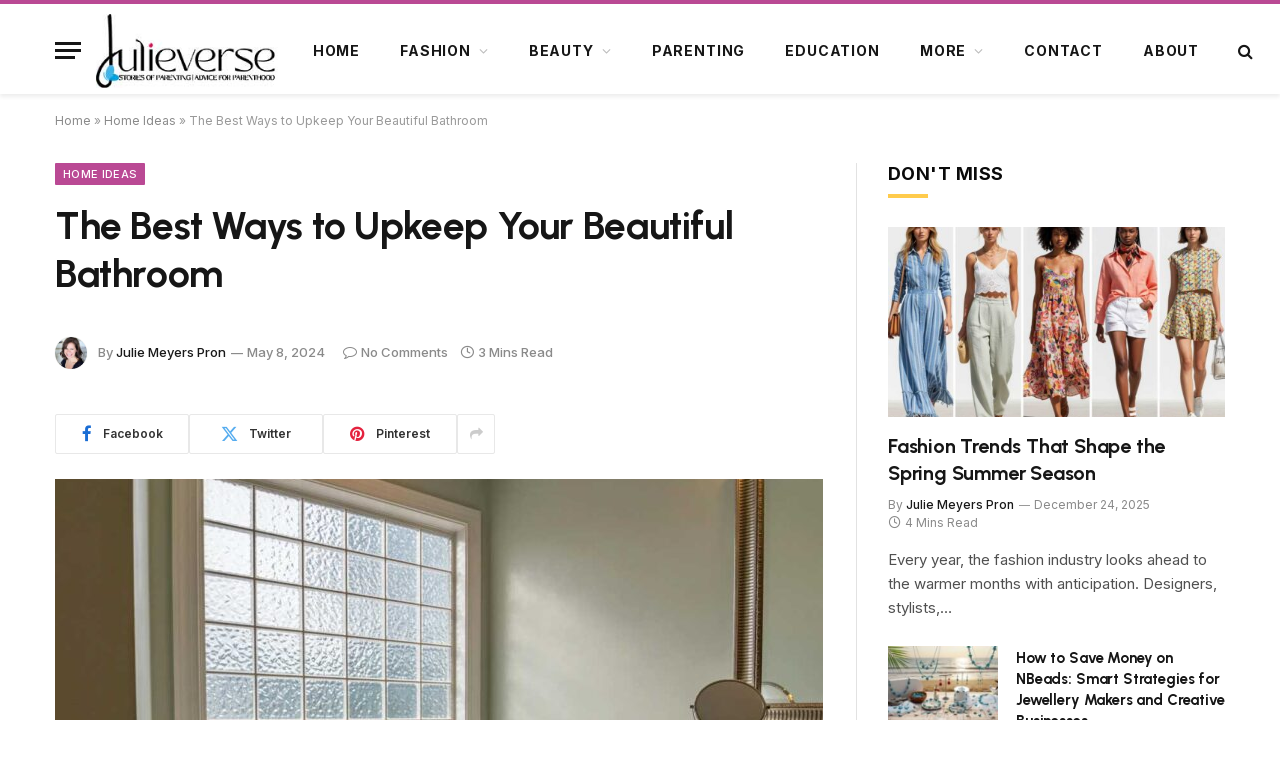

--- FILE ---
content_type: text/html; charset=UTF-8
request_url: https://julieverse.com/homes/best-ways-to-upkeep-your-beautiful-bathroom/
body_size: 35640
content:

<!DOCTYPE html>
<html lang=en-US class="s-light site-s-light">
<head>
<meta charset=UTF-8 />
<meta name=viewport content="width=device-width, initial-scale=1"/>
<meta name=robots content='index, follow, max-image-preview:large, max-snippet:-1, max-video-preview:-1'/>
<!-- This site is optimized with the Yoast SEO plugin v26.6 - https://yoast.com/wordpress/plugins/seo/ -->
<title>The Best Ways to Upkeep Your Beautiful Bathroom</title><link rel=preload href="https://julieverse.com/wp-content/uploads/2022/03/julieverse-New-Logo-Dark-Mode-1.png" as=image fetchpriority=high><style id=perfmatters-used-css>@font-face{font-family:"ts-icons";src:url(https://julieverse.com/wp-content/themes/smart-mag/css/icons/fonts/ts-icons.woff2?v3.2) format("woff2") , url(https://julieverse.com/wp-content/themes/smart-mag/css/icons/fonts/ts-icons.woff?v3.2) format("woff");font-weight:normal;font-style:normal;font-display:block}:where(.wp-block-button__link){border-radius:9999px;box-shadow:none;padding:calc(.667em + 2px) calc(1.333em + 2px);text-decoration:none}:root :where(.wp-block-button .wp-block-button__link.is-style-outline),:root :where(.wp-block-button.is-style-outline>.wp-block-button__link){border:2px solid;padding:.667em 1.333em}:root :where(.wp-block-button .wp-block-button__link.is-style-outline:not(.has-text-color)),:root :where(.wp-block-button.is-style-outline>.wp-block-button__link:not(.has-text-color)){color:currentColor}:root :where(.wp-block-button .wp-block-button__link.is-style-outline:not(.has-background)),:root :where(.wp-block-button.is-style-outline>.wp-block-button__link:not(.has-background)){background-color:initial;background-image:none}:where(.wp-block-columns){margin-bottom:1.75em}:where(.wp-block-columns.has-background){padding:1.25em 2.375em}:where(.wp-block-post-comments input[type=submit]){border:none}:where(.wp-block-cover-image:not(.has-text-color)),:where(.wp-block-cover:not(.has-text-color)){color:#fff}:where(.wp-block-cover-image.is-light:not(.has-text-color)),:where(.wp-block-cover.is-light:not(.has-text-color)){color:#000}:root :where(.wp-block-cover h1:not(.has-text-color)),:root :where(.wp-block-cover h2:not(.has-text-color)),:root :where(.wp-block-cover h3:not(.has-text-color)),:root :where(.wp-block-cover h4:not(.has-text-color)),:root :where(.wp-block-cover h5:not(.has-text-color)),:root :where(.wp-block-cover h6:not(.has-text-color)),:root :where(.wp-block-cover p:not(.has-text-color)){color:inherit}:where(.wp-block-file){margin-bottom:1.5em}:where(.wp-block-file__button){border-radius:2em;display:inline-block;padding:.5em 1em}:where(.wp-block-file__button):is(a):active,:where(.wp-block-file__button):is(a):focus,:where(.wp-block-file__button):is(a):hover,:where(.wp-block-file__button):is(a):visited{box-shadow:none;color:#fff;opacity:.85;text-decoration:none}:where(.wp-block-group.wp-block-group-is-layout-constrained){position:relative}.wp-block-image>a,.wp-block-image>figure>a{display:inline-block}.wp-block-image img{box-sizing:border-box;height:auto;max-width:100%;vertical-align:bottom}.wp-block-image[style*="border-radius"] img,.wp-block-image[style*="border-radius"]>a{border-radius:inherit}.wp-block-image :where(figcaption){margin-bottom:1em;margin-top:.5em}.wp-block-image figure{margin:0}@keyframes show-content-image{0%{visibility:hidden;}99%{visibility:hidden;}to{visibility:visible;}}@keyframes turn-on-visibility{0%{opacity:0;}to{opacity:1;}}@keyframes turn-off-visibility{0%{opacity:1;visibility:visible;}99%{opacity:0;visibility:visible;}to{opacity:0;visibility:hidden;}}@keyframes lightbox-zoom-in{0%{transform:translate(calc(( -100vw + var(--wp--lightbox-scrollbar-width) ) / 2 + var(--wp--lightbox-initial-left-position)),calc(-50vh + var(--wp--lightbox-initial-top-position))) scale(var(--wp--lightbox-scale));}to{transform:translate(-50%,-50%) scale(1);}}@keyframes lightbox-zoom-out{0%{transform:translate(-50%,-50%) scale(1);visibility:visible;}99%{visibility:visible;}to{transform:translate(calc(( -100vw + var(--wp--lightbox-scrollbar-width) ) / 2 + var(--wp--lightbox-initial-left-position)),calc(-50vh + var(--wp--lightbox-initial-top-position))) scale(var(--wp--lightbox-scale));visibility:hidden;}}:where(.wp-block-latest-comments:not([style*=line-height] .wp-block-latest-comments__comment)){line-height:1.1}:where(.wp-block-latest-comments:not([style*=line-height] .wp-block-latest-comments__comment-excerpt p)){line-height:1.8}:root :where(.wp-block-latest-posts.is-grid){padding:0}:root :where(.wp-block-latest-posts.wp-block-latest-posts__list){padding-left:0}ol,ul{box-sizing:border-box}:root :where(.wp-block-list.has-background){padding:1.25em 2.375em}:where(.wp-block-navigation.has-background .wp-block-navigation-item a:not(.wp-element-button)),:where(.wp-block-navigation.has-background .wp-block-navigation-submenu a:not(.wp-element-button)){padding:.5em 1em}:where(.wp-block-navigation .wp-block-navigation__submenu-container .wp-block-navigation-item a:not(.wp-element-button)),:where(.wp-block-navigation .wp-block-navigation__submenu-container .wp-block-navigation-submenu a:not(.wp-element-button)),:where(.wp-block-navigation .wp-block-navigation__submenu-container .wp-block-navigation-submenu button.wp-block-navigation-item__content),:where(.wp-block-navigation .wp-block-navigation__submenu-container .wp-block-pages-list__item button.wp-block-navigation-item__content){padding:.5em 1em}@keyframes overlay-menu__fade-in-animation{0%{opacity:0;transform:translateY(.5em);}to{opacity:1;transform:translateY(0);}}:root :where(p.has-background){padding:1.25em 2.375em}:where(p.has-text-color:not(.has-link-color)) a{color:inherit}:where(.wp-block-post-comments-form) input:not([type=submit]),:where(.wp-block-post-comments-form) textarea{border:1px solid #949494;font-family:inherit;font-size:1em}:where(.wp-block-post-comments-form) input:where(:not([type=submit]):not([type=checkbox])),:where(.wp-block-post-comments-form) textarea{padding:calc(.667em + 2px)}:where(.wp-block-post-excerpt){box-sizing:border-box;margin-bottom:var(--wp--style--block-gap);margin-top:var(--wp--style--block-gap)}:where(.wp-block-preformatted.has-background){padding:1.25em 2.375em}:where(.wp-block-search__button){border:1px solid #ccc;padding:6px 10px}:where(.wp-block-search__input){font-family:inherit;font-size:inherit;font-style:inherit;font-weight:inherit;letter-spacing:inherit;line-height:inherit;text-transform:inherit}:where(.wp-block-search__button-inside .wp-block-search__inside-wrapper){border:1px solid #949494;box-sizing:border-box;padding:4px}:where(.wp-block-search__button-inside .wp-block-search__inside-wrapper) :where(.wp-block-search__button){padding:4px 8px}:root :where(.wp-block-separator.is-style-dots){height:auto;line-height:1;text-align:center}:root :where(.wp-block-separator.is-style-dots):before{color:currentColor;content:"···";font-family:serif;font-size:1.5em;letter-spacing:2em;padding-left:2em}:root :where(.wp-block-site-logo.is-style-rounded){border-radius:9999px}:root :where(.wp-block-social-links .wp-social-link a){padding:.25em}:root :where(.wp-block-social-links.is-style-logos-only .wp-social-link a){padding:0}:root :where(.wp-block-social-links.is-style-pill-shape .wp-social-link a){padding-left:.6666666667em;padding-right:.6666666667em}:root :where(.wp-block-tag-cloud.is-style-outline){display:flex;flex-wrap:wrap;gap:1ch}:root :where(.wp-block-tag-cloud.is-style-outline a){border:1px solid;font-size:unset!important;margin-right:0;padding:1ch 2ch;text-decoration:none!important}:root :where(.wp-block-table-of-contents){box-sizing:border-box}:where(.wp-block-term-description){box-sizing:border-box;margin-bottom:var(--wp--style--block-gap);margin-top:var(--wp--style--block-gap)}:where(pre.wp-block-verse){font-family:inherit}.editor-styles-wrapper,.entry-content{counter-reset:footnotes}:root{--wp--preset--font-size--normal:16px;--wp--preset--font-size--huge:42px}html :where(.has-border-color){border-style:solid}html :where([style*=border-top-color]){border-top-style:solid}html :where([style*=border-right-color]){border-right-style:solid}html :where([style*=border-bottom-color]){border-bottom-style:solid}html :where([style*=border-left-color]){border-left-style:solid}html :where([style*=border-width]){border-style:solid}html :where([style*=border-top-width]){border-top-style:solid}html :where([style*=border-right-width]){border-right-style:solid}html :where([style*=border-bottom-width]){border-bottom-style:solid}html :where([style*=border-left-width]){border-left-style:solid}html :where(img[class*=wp-image-]){height:auto;max-width:100%}:where(figure){margin:0 0 1em}html :where(.is-position-sticky){--wp-admin--admin-bar--position-offset:var(--wp-admin--admin-bar--height,0)}@media screen and (max-width:600px){html :where(.is-position-sticky){--wp-admin--admin-bar--position-offset:0}}html,body,div,span,object,iframe,h1,h2,h3,h4,h5,h6,p,blockquote,pre,a,abbr,address,cite,code,del,dfn,em,img,ins,kbd,q,samp,small,strong,sub,sup,var,b,i,hr,dl,dt,dd,ol,ul,li,fieldset,form,label,legend,table,caption,tbody,tfoot,thead,tr,th,td,article,aside,canvas,details,figure,figcaption,hgroup,menu,footer,header,nav,section,summary,time,mark,audio,video,button,input,textarea{margin:0;padding:0;border:0;vertical-align:baseline;font-size:100%;font-family:inherit}article,aside,details,figcaption,figure,footer,header,hgroup,menu,nav,section{display:block}ol,ul{list-style:none}button,input[type="submit"]{box-sizing:content-box;-webkit-appearance:none;cursor:pointer}button::-moz-focus-inner,input::-moz-focus-inner{border:0;padding:0}input[type="search"]::-webkit-search-cancel-button,input[type="search"]::-webkit-search-decoration{-webkit-appearance:none}input[type="search"]{-webkit-appearance:none}textarea{overflow:auto}a img{border:0}img{max-width:100%;height:auto}@media screen and (-ms-high-contrast:active),(-ms-high-contrast:none){img{min-height:1px}}::-webkit-input-placeholder{color:inherit}::-moz-placeholder{color:inherit;opacity:1}:-ms-input-placeholder{color:inherit}html{box-sizing:border-box}*,*::before,*::after{box-sizing:inherit}:root{--body-font:"Public Sans" , system-ui , sans-serif;--ui-font:var(--body-font);--text-font:var(--body-font);--title-font:var(--ui-font);--h-font:var(--ui-font);--text-size:14px;--text-lh:1.714;--main-width:1200px;--grid-gutter:36px;--wrap-padding:35px;--boxed-pad:45px;--sidebar-width:33.3333333333%;--sidebar-c-width:var(--sidebar-width);--sidebar-pad:38px;--sidebar-c-pad:var(--sidebar-pad);--c-sidebar-sep:var(--c-separator2);--max-width-md:680px;--title-size-xs:14px;--title-size-s:16px;--title-size-n:18px;--title-size-m:20px;--title-size-l:25px;--title-size-xl:30px;--title-fw-semi:600;--title-fw-bold:700;--grid-p-title:var(--title-size-m);--grid-sm-p-title:var(--title-size-s);--grid-lg-p-title:var(--title-size-l);--list-p-title:calc(var(--title-size-m) * 1.05);--small-p-title:var(--title-size-xs);--feat-grid-title-s:var(--title-size-n);--feat-grid-title-m:var(--title-size-m);--feat-grid-title-l:var(--title-size-l);--excerpt-size:15px;--post-content-size:1.186rem;--post-content-lh:1.7;--post-content-gaps:1.54em;--single-content-size:var(--post-content-size);--p-media-margin:1.867em;--p-spacious-pad:0;--c-facebook:#1a6dd4;--c-twitter:#55acef;--c-pinterest:#e4223e;--c-linkedin:#02669a;--c-tumblr:#44546b;--c-instagram:#c13584;--c-vk:#45668e;--c-vimeo:#1ab7ea;--c-youtube:red;--c-dribbble:#ea4c89;--c-flickr:#0063dc;--c-email:#080808;--c-whatsapp:#23c761;--c-soundcloud:#f80;--c-rss:#f97d1e;--c-reddit:#ff4500;--c-telegram:#08c;--c-tiktok:#fe2c55;--c-discord:#5865f2;--c-twitch:#7b3ed6;--c-snapchat:#fffc00;--c-threads:#000;--c-mastodon:#6364ff;--c-spotify:#1db954;--c-bluesky:#1285fe;--block-wrap-mb:55px;--btn-height:38px;--btn-shadow:0 2px 7px -4px rgba(0,0,0,.16)}@media (max-width:767px){:root{--block-wrap-mb:45px}}:root,.s-light{--c-main:#2ab391;--c-main-rgb:42 , 179 , 145;--c-contrast-0:#fff;--c-contrast-10:#fbfbfb;--c-contrast-50:#f7f7f7;--c-contrast-75:#efefef;--c-contrast-100:#e8e8e8;--c-contrast-125:#e2e2e2;--c-contrast-150:#ddd;--c-contrast-200:#ccc;--c-contrast-300:#bbb;--c-contrast-400:#999;--c-contrast-450:#8a8a8a;--c-contrast-500:#777;--c-contrast-600:#666;--c-contrast-650:#505050;--c-contrast-700:#444;--c-contrast-800:#333;--c-contrast-850:#191919;--c-contrast-900:#161616;--c-contrast:#000;--c-rgba:0 , 0 , 0;--c-separator:var(--c-contrast-100);--c-separator2:var(--c-contrast-125);--c-links:var(--c-contrast-900);--c-headings:var(--c-contrast-900);--c-excerpts:var(--c-contrast-650);--c-nav:var(--c-contrast-900);--c-nav-hov-bg:transparent;--c-nav-drop-sep:rgba(0,0,0,.07);--c-nav-blip:var(--c-contrast-300);--c-post-meta:var(--c-contrast-450);--footer-mt:60px;--footer-bg:#f7f7f7;--footer-lower-bg:#f0f0f0}html{font-size:14px}body{font-family:var(--body-font);line-height:1.5;color:var(--body-color,var(--c-contrast-700));background:var(--c-contrast-0);-webkit-text-size-adjust:100%;-webkit-tap-highlight-color:rgba(0,0,0,0);overflow-x:hidden}@media (max-width:1200px){.main-wrap{overflow-x:clip}}@media (max-width:767px){body,html{overflow-x:hidden}}::selection{background:var(--c-main);color:#fff}img::selection{background:transparent}:root{--admin-bar-h:32px}@media (max-width:782px){:root{--admin-bar-h:46px}}*,:before,:after{-webkit-font-smoothing:antialiased}p{margin-bottom:21px;word-break:break-all;word-break:break-word;overflow-wrap:break-word}h1{font-size:1.846em}h2{font-size:1.5em}h3{font-size:1.285em}h4{font-size:1.21em}h5{font-size:1.107em}h1,h2,h3,h4,h5,h6,.h-tag{font-weight:var(--title-fw-bold);font-family:var(--h-font);color:var(--c-headings)}a{color:var(--c-a,var(--c-links));text-decoration:none;transition:all .25s ease-in-out}a:hover{text-decoration:none;color:var(--c-a-hover,var(--c-main))}small{font-size:.92308em}ul,ol{list-style-type:var(--ul-style,none);margin:var(--ul-margin,0);margin-left:var(--ul-ml,0)}@media (max-width:540px){ul,ol{margin-left:var(--ul-ml-xs,0)}}ol li::marker{font-size:max(.95em,12px)}li{padding:var(--li-padding,0);padding-left:var(--li-pl,0);margin:var(--li-margin,0);margin-bottom:var(--li-mb,0)}input,textarea,select{border:1px solid var(--c-contrast-150);padding:7px 12px;outline:0;height:auto;font-size:14px;color:var(--c-contrast-500);max-width:100%;border-radius:2px;box-shadow:0 2px 7px -4px rgba(0,0,0,.1);background:var(--c-input-bg,var(--c-contrast-0))}input{width:var(--input-width,initial);height:var(--input-height,38px)}input[type="checkbox"],input[type="radio"]{width:initial;height:initial}textarea{width:100%;padding:14px 12px;line-height:1.5}input:focus,textarea:focus,select:focus{border-color:var(--c-contrast-400);color:var(--c-contrast-650)}input[type="submit"],button,input[type="reset"] input[type="button"],.ts-button{-webkit-appearance:none;padding:var(--btn-pad,0 17px);font-family:var(--ui-font);font-size:var(--btn-f-size,12px);font-weight:var(--btn-f-weight,600);line-height:var(--btn-l-height,var(--btn-height));height:var(--btn-height);letter-spacing:.03em;text-transform:uppercase;text-align:center;box-shadow:var(--btn-shadow);transition:.25s ease-in-out;background:var(--c-main);color:#fff;border:0;border-radius:2px}input[type="submit"]:hover,button:hover,input[type="reset"] input[type="button"]:hover,.ts-button:hover{background:#161616;border-color:#161616;color:#fff}button:focus{outline:0}input[type="submit"]:active,button:active,input[type="button"]:active{opacity:.9}.search-form{display:flex}.search-form label{flex-grow:1;max-width:400px}.search-form .search-field{width:100%}.search-form input[type="submit"]{border-top-left-radius:0;border-bottom-left-radius:0;margin-left:-2px}.cf:after,.cf:before{content:"";display:table;flex-basis:0;order:1}.cf:after{clear:both}.visuallyhidden,.screen-reader-text{border:0;clip:rect(0 0 0 0);height:1px;margin:-1px;overflow:hidden;padding:0;position:absolute;width:1px}.main-color{color:var(--c-main)}.post-title{color:var(--c-headings);font-family:var(--title-font);line-height:1.36}.post-title a{--c-links:initial;--c-a:initial;--c-a-hover:var(--c-main);display:block}@keyframes ts-spinner-scale{0%{transform:scale(0);opacity:0;}50%{opacity:1;}100%{transform:scale(1);opacity:0;}}.lazyload,.lazyloading{will-change:opacity!important;background-color:var(--c-contrast-150)}.lazyload:not(._),.lazyloading:not(._){opacity:.1}.lazyloaded,.appear{will-change:initial;opacity:1}.wp-post-image,.post-content img,.appear,.lazyload,.lazyloading{transition:opacity .3s ease-in-out}@media (min-width:941px){.wp-post-image,.post-content:hover img{will-change:opacity}}:where(.ts-img-hov-fade) .wp-post-image:hover{opacity:.85}:where(.ts-img-hov-saturate) .wp-post-image{transition-property:filter}:where(.ts-img-hov-saturate) .wp-post-image:hover{filter:brightness(1.08)}.bg-cover{display:block;width:100%;height:100%;background-repeat:no-repeat;background-position:center center;background-size:cover}@keyframes fade-in{0%{opacity:0;}100%{opacity:1;}}@keyframes bouncedelay{0%,80%,100%{transform:scale(0);}40%{transform:scale(1);}}@keyframes fade-in-up{from{opacity:0;transform:translate3d(0,var(--fade-transform),0);}to{opacity:1;transform:none;}}@keyframes fade-in-up-lg{from{opacity:0;transform:translate3d(0,8px,0);}to{opacity:1;transform:none;}}@keyframes fade-in-down-lg{from{opacity:0;transform:translate3d(0,-8px,0);}to{opacity:1;transform:none;}}.media-ratio{position:relative;display:block;height:0}.media-ratio .wp-post-image,.media-ratio>img{position:absolute;top:0;left:0;width:100%;height:100%;object-fit:cover;border-radius:var(--media-radius,0)}.media-ratio.ratio-16-9{padding-bottom:56.25%}.ts-contain,.wrap,.main-wrap{max-width:100%;box-sizing:border-box}.ts-contain,.wrap{width:100%;margin:0 auto}@media (min-width:1201px){.wrap{width:var(--main-width)}}@media (max-width:940px){.wrap{max-width:var(--max-width-md)}}@media (min-width:1201px){.ts-contain,.main{width:calc(var(--main-width) + var(--wrap-padding) * 2)}}@media (max-width:940px){.ts-contain,.main{max-width:calc(var(--max-width-md) + 70px)}}.main{margin:42px auto}.ts-contain,.main{padding:0 35px;padding:0 var(--wrap-padding)}@media (max-width:940px){.ts-contain,.main{--wrap-padding:25px}}@media (max-width:540px){.ts-contain,.main{--wrap-padding:20px}}@media (max-width:350px){.ts-contain,.main{--wrap-padding:15px}}.ts-contain .ts-contain,.main .ts-contain{padding:0}@media (min-width:941px){.main-content:not(.main),.no-sidebar .right-sidebar .main-content{width:calc(100% - var(--sidebar-c-width))}}.ts-row,.row,.b-row{--grid-gutter-h:calc(var(--grid-gutter) / 2);display:flex;flex-wrap:wrap;margin-right:calc(-1 * var(--grid-gutter-h));margin-left:calc(-1 * var(--grid-gutter-h))}.grid{display:grid;grid-column-gap:var(--grid-gutter);grid-row-gap:var(--grid-row-gap,0)}@media (max-width:767px){.grid{--grid-gutter:26px}}.cols-gap-sm{--grid-gutter:26px}.cols-gap-lg{--grid-gutter:50px}@media (max-width:767px){.cols-gap-lg{--grid-gutter:26px}}.grid-1{--col:100%;grid-template-columns:repeat(1,minmax(0,1fr))}.grid-2{--col:50%;grid-template-columns:repeat(2,minmax(0,1fr))}.grid-4{--col:25%;grid-template-columns:repeat(4,minmax(0,1fr))}@media (max-width:940px){.md\:grid-1{--col:100%;grid-template-columns:repeat(1,minmax(0,1fr))}.md\:grid-2{--col:50%;grid-template-columns:repeat(2,minmax(0,1fr))}}@media (max-width:767px){.sm\:grid-1{--col:100%;grid-template-columns:repeat(1,minmax(0,1fr))}}@media (max-width:540px){.xs\:grid-1{--col:100%;grid-template-columns:repeat(1,minmax(0,1fr))}}.col-4{width:33.3333333333%}.col-8{width:66.6666666667%}.column{width:100%}.column,[class^="col-"],[class*=" col-"]{flex:0 0 auto;padding-left:var(--grid-gutter-h);padding-right:var(--grid-gutter-h)}@media (max-width:940px){.column,[class^="col-"],[class*=" col-"]{width:100%}}.breadcrumbs{margin:0 auto;margin-bottom:30px;font-family:var(--ui-font);--c-a:var(--c-contrast-450);--c-a-hover:var(--c-links);font-size:12px;color:var(--c-contrast-400);line-height:1}.breadcrumbs .label{color:var(--c-main);margin-right:21px;text-transform:uppercase}.breadcrumbs .inner{text-overflow:ellipsis;overflow:hidden;white-space:nowrap;line-height:1.2}.breadcrumbs-a{margin-top:20px;margin-bottom:20px}.breadcrumbs-a+.main{margin-top:35px}@keyframes slider-fade-in{from{opacity:0;transform:translate3d(0,0px,0);}to{opacity:1;transform:none;}}html :where([style*=border-width]){border-style:solid}.alignnone,.wp-block-image figure,figure.wp-block-image,.wp-block-gallery,.wp-block-embed{margin:var(--p-media-margin) auto}p img.alignnone,img.alignnone{display:block;margin:var(--p-media-margin) auto}p img,figure img{vertical-align:middle}.wp-block-image:not(figure){margin:0}.post-content,.textwidget,.wp-block-group__inner-container{--ul-style:disc;--ul-margin:calc(var(--post-content-gaps) + .26em) auto;--ul-ml:35px;--ul-ml-xs:22px;--li-pl:3px;--li-mb:.44em}.post-content p,.post-content>div,.post-content>dl,.post-content>iframe,.textwidget p,.textwidget>div,.textwidget>dl,.textwidget>iframe,.wp-block-group__inner-container p,.wp-block-group__inner-container>div,.wp-block-group__inner-container>dl,.wp-block-group__inner-container>iframe{margin-bottom:var(--post-content-gaps)}.post-content ol,.textwidget ol,.wp-block-group__inner-container ol{list-style-type:decimal}.post-content li>ul,.post-content li>ol,.textwidget li>ul,.textwidget li>ol,.wp-block-group__inner-container li>ul,.wp-block-group__inner-container li>ol{margin-top:.5em;margin-bottom:.5em}.post-content,.textwidget{--c-a:var(--c-main);--c-a-hover:var(--c-links)}.post-content > :not(._):last-child,.textwidget > :not(._):last-child{margin-bottom:0}.post-content > :not(._):first-child,.textwidget > :not(._):first-child{margin-top:0}.post-content h1,.post-content h2,.post-content h3,.post-content h4,.post-content h5,.post-content h6,.textwidget h1,.textwidget h2,.textwidget h3,.textwidget h4,.textwidget h5,.textwidget h6{margin-top:1.35em;margin-bottom:.75em;font-weight:var(--title-fw-bold);color:var(--c-headings);font-family:var(--text-h-font,inherit);line-height:1.5}.post-content a:hover img,.textwidget a:hover img{opacity:1}.post-content{font-family:var(--text-font);font-size:var(--text-size);font-size:var(--post-content-size);line-height:var(--text-lh);line-height:var(--post-content-lh);text-rendering:optimizeLegibility;color:var(--c-contrast-800);--wp--preset--font-size--small:14px;--wp--preset--font-size--large:22px}@media (max-width:767px){.post-content{font-size:max(14px,calc(var(--post-content-size) * .96))}}.post-content .search-field{vertical-align:top}.post-content figure > a:not(.pinit-btn){display:block}.post-content figure>ul,.post-content figure>ol{margin:0;list-style:none}.entry-content{--post-content-size:var(--single-content-size)}.content-spacious{--p-spacious-pad:3.9340101523%}@media (max-width:767px){.content-spacious{--p-spacious-pad:min(3.9340101523%,calc(var(--wrap-padding) + 8px))}}@media (min-width:768px){.content-spacious{padding-left:var(--p-spacious-pad);padding-right:var(--p-spacious-pad)}}@media (min-width:941px) and (max-width:1100px){.content-spacious{--p-spacious-pad:0}}.content-spacious>p img.alignnone,.content-spacious .wp-caption.alignnone,.content-spacious figure.alignnone,.content-spacious .alignwide,.content-spacious .alignfull,.content-spacious .gallery,.content-spacious .review-box,.content-spacious .fluid-width-video-wrapper{margin-left:calc(-1 * var(--p-spacious-pad));margin-right:calc(-1 * var(--p-spacious-pad));max-width:calc(100% + var(--p-spacious-pad) * 2)}.spc-social{display:flex;align-items:center}.spc-social .icon{font-size:var(--spc-social-fs,14px);line-height:1.6;width:1.2em;text-align:center}.spc-social .service{display:flex;height:100%;align-items:center;justify-content:center;padding:0 3px;margin-right:var(--spc-social-space,2px);color:var(--c-spc-social,inherit);background:var(--c-spcs-bg,transparent)}.spc-social .service:hover{opacity:var(--spcs-hov-opacity,.8);color:var(--c-spc-social-hov,var(--c-main))}.spc-social .service:last-child{margin-right:0}.spc-social-b{--spc-social-fs:19px;--spc-social-size:38px;--spc-social-space:9px}.spc-social-b .icon{line-height:1;width:auto}.spc-social-b .service{padding:0;width:var(--spc-social-size);height:var(--spc-social-size);border:1px solid rgba(0,0,0,.09);border-radius:50%}.spc-social-colored .service{--c-spc-social:var(--c-spcs-icon)}.spc-social-colored .service:hover{color:var(--c-spc-social)}.spc-social-colors .service{--c-spcs-icon:#000}:where(.s-dark) .spc-social-colors .service{--c-spcs-icon:#7b7b7b}.spc-social-colors .s-facebook{--c-spcs-icon:var(--c-facebook)}.spc-social-colors .s-twitter{--c-spcs-icon:var(--c-twitter)}.spc-social-colors .s-instagram{--c-spcs-icon:var(--c-instagram)}.spc-social-colors .s-pinterest{--c-spcs-icon:var(--c-pinterest)}.spc-social-colors .s-tumblr{--c-spcs-icon:var(--c-tumblr)}.spc-social-colors .s-youtube{--c-spcs-icon:var(--c-youtube)}.spc-social-colors .s-linkedin{--c-spcs-icon:var(--c-linkedin)}.spc-social-colors .s-whatsapp{--c-spcs-icon:var(--c-whatsapp)}.spc-social-block{flex-wrap:wrap;margin-bottom:calc(-1 * var(--spc-social-space,2px))}.spc-social-block .service{margin-bottom:var(--spc-social-space,2px)}.post-meta{--p-meta-sep:"—";display:flex;flex-direction:column;margin-bottom:var(--p-meta-mb,initial);font-family:var(--ui-font);font-size:12px;color:var(--c-post-meta);line-height:1.5}.post-meta-items a{color:inherit}.post-meta .has-author-img,.post-meta .has-sponsor-logo{line-height:1.9}.post-meta .meta-item:before{content:"—";content:var(--p-meta-sep);padding:0 var(--p-meta-sep-pad,4px);display:inline-block;transform:scale(.916)}.post-meta .has-icon{white-space:nowrap}.post-meta .has-icon:before{display:none}.post-meta .has-icon i{font-size:var(--p-meta-icons-s,1.083em);color:var(--c-p-meta-icons);margin-right:4px}.post-meta .has-next-icon{margin-right:var(--p-meta-icons-mr,10px)}.post-meta .has-next-icon:not(.has-icon){margin-right:18px}.post-meta .meta-item:first-child:before{display:none}.post-meta .post-title{margin:var(--p-title-space,9px) 0}.post-meta .post-author>a{color:var(--c-contrast-850);font-weight:500}.post-meta .post-author img{display:inline-flex;vertical-align:middle;border-radius:50%;align-self:center;box-shadow:0 0 1px rgba(0,0,0,.2)}.post-meta .post-author img+img{margin-left:-3px}.post-meta .post-author img:last-of-type{margin-right:var(--p-meta-author-img-mr,7px)}.post-meta .post-author .has-img{display:inline-flex;vertical-align:middle;align-items:center}.post-meta .cat-labels{display:inline-flex;margin-bottom:-5px}.post-meta .cat-labels .category{display:inline-flex;margin-bottom:6px}.post-meta .meta-item+.cat-labels{vertical-align:middle;margin-left:8px}.post-meta .meta-item+.cat-labels:before{content:""}.post-meta .cat-labels+.meta-item:before{content:"";margin-left:3px}.post-meta .updated-on{margin-right:7px}.post-meta>:last-child{margin-bottom:0}.post-meta>:first-child{margin-top:0}.post-meta>.is-title:last-child{margin-bottom:0!important}.post-meta>.is-title:first-child{margin-top:0!important}.author-box{border-top:1px solid var(--c-separator);padding-top:35px;margin-bottom:45px}.author-info{font-size:14px;overflow:hidden}.author-info .avatar{float:left;margin-right:25px;border-radius:50%}@media (max-width:767px){.author-info .avatar{width:70px;margin-right:17px}}.author-info [rel="author"]{color:var(--c-links);font-weight:600;font-size:17px;font-family:var(--ui-font);line-height:1.2}.author-info .social-icons{margin-left:auto}@media (max-width:540px){.author-info .social-icons{display:block;float:none;width:100%;text-align:left;margin-top:13px}}.author-info .social-icons li{margin-right:10px}.author-info .social-icons li a{background:transparent;color:var(--c-contrast-700);font-size:14px}.author-info .social-icons li a:hover{color:var(--c-contrast)}.author-info .description{display:flex;flex-wrap:wrap;line-height:1.714}.author-info .bio{width:100%;margin-top:14px;margin-bottom:0}.l-post .media{position:relative;align-self:flex-start;border-radius:var(--media-radius,0);overflow:hidden}.l-post .content{position:relative}.l-post img{max-width:initial}.l-post .image-link{display:block;position:relative;max-width:100%}.l-post .post-title{font-size:var(--title-size-m);font-weight:var(--title-fw-bold)}@media (max-width:540px){.l-post .post-title a{display:initial}}.l-post .excerpt{margin-top:var(--excerpt-mt,16px);color:var(--c-excerpts);font-size:var(--excerpt-size);line-height:var(--excerpt-lh,1.6);word-break:break-all;word-break:break-word;overflow-wrap:break-word}.l-post .excerpt p:last-of-type{margin-bottom:0}.has-nums .l-post{--num-width:40px}.has-nums .l-post .content{padding-left:var(--num-c-pad,var(--num-width))}.has-nums-a .l-post .post-title:before,.has-nums .l-post .content:before{content:counter(ts-loop);counter-increment:ts-loop;position:absolute;top:0;left:0;width:var(--num-width);height:var(--num-height,auto);border-radius:var(--num-b-radius,0);background:var(--num-bg);font-family:var(--num-font,Arial,sans-serif);line-height:var(--num-l-height,1);font-size:var(--num-f-size,37px);text-align:var(--num-align,initial);font-weight:bold;color:var(--num-color,var(--c-contrast-200))}.has-nums-a .l-post{--num-width:46px;--num-align:center;--num-f-size:1.9em}.has-nums-a .l-post .content:before{display:none}.has-nums-a .l-post .post-title{position:relative}.has-nums-a .l-post .post-title:before{left:-50px;top:50%;transform:translateY(-50%)}@media (max-width:540px){.l-post .post-meta-items a{pointer-events:none}}.grid-post .media{margin-bottom:16px}.grid-post .media:last-child{margin-bottom:0}.grid-post .image-link{width:100%}.grid-post .post-title{font-size:var(--grid-p-title)}.grid-sm-post .image-link{width:100%}.grid-sm-post .post-title{font-size:var(--grid-sm-p-title);margin-top:11px}.small-post{display:flex;width:100%;--post-format-scale:.82}.small-post .post-title{font-size:var(--small-p-title);font-weight:var(--title-fw-semi);line-height:1.43}.small-post .media{display:block;width:110px;max-width:40%;margin-right:18px;flex-shrink:0}.small-post .media img{display:block}.small-post .content{margin-top:2px;flex-grow:1}.loop.has-nums{counter-reset:ts-loop}.loops-mixed+.loops-mixed{margin-top:40px}.loop-sep{overflow:hidden}.loop-sep .l-post:after{content:"";position:absolute;left:0;width:100%;bottom:calc(var(--grid-row-gap) / 2 * -1);border-bottom:1px solid var(--c-separator)}.loop-grid{--grid-row-gap:36px}.loop-grid .l-post .image-link{overflow:hidden}.loop-grid-sm{--grid-row-gap:26px}.loop-small{--grid-row-gap:25px}.loop-small .l-post{position:relative}.loop-small-sep{--grid-row-gap:32px}.block-highlights .loop-small{margin-top:26px}@media (max-width:767px){.block-highlights .grid-post:nth-child(odd):last-child{grid-column:span 2}}.mobile-menu{--c-sep:rgba(var(--c-rgba),.08);font-size:16px;font-family:var(--ui-font);font-weight:700;letter-spacing:0;color:var(--c-links);-webkit-font-smoothing:antialiased}.mobile-menu li{position:relative;display:flex;width:100%;flex-wrap:wrap;border-bottom:1px solid var(--c-sep)}.mobile-menu li a{max-width:calc(100% - 65px);float:none;display:block;padding:12px 0;padding-right:50px;line-height:1.5;color:inherit}.mobile-menu li li{padding-left:12px;border:0}.mobile-menu li ul li:last-child ul{border-bottom-color:transparent}.mobile-menu ul{width:100%;max-height:0;opacity:0;background:transparent;overflow:hidden;border:0;transition:opacity .6s ease , max-height .8s ease}.mobile-menu ul>li>ul li{padding-left:15px}.mobile-menu ul li a{padding:8px 0;font-size:.93em;font-size:max(13px,.93em);font-weight:500}.mobile-menu .nav-icons,.mobile-menu .mega-menu{display:none}.mobile-menu li:hover>a{opacity:.8}.off-canvas{position:fixed;top:0;left:0;display:flex;flex-direction:column;height:100%;width:80vw;min-width:320px;max-width:370px;box-sizing:border-box;background:var(--c-contrast-0);z-index:10000;transform:translate3d(-100%,0,0);transition:.4s ease-in-out;transition-property:transform , visibility;visibility:hidden;content-visibility:auto}@media (max-width:350px){.off-canvas{min-width:300px}}.off-canvas-head{padding:0 25px;padding-top:38px;margin-bottom:20px}.off-canvas-content{display:flex;flex-direction:column;padding:25px;overflow-y:auto;overflow-x:hidden;flex:1 1 auto}@media (min-width:941px){.off-canvas-content{--c-sb:var(--c-contrast-200);--c-sb-track:transparent;--sb-size:4px;--sb-width:thin;scrollbar-width:var(--sb-width);scrollbar-color:var(--c-sb) var(--c-sb-track)}.off-canvas-content::-webkit-scrollbar-track{background-color:var(--c-sb-track)}.off-canvas-content::-webkit-scrollbar-thumb{background-color:var(--c-sb);border-radius:3px}}.off-canvas .mobile-menu{margin-bottom:45px}.off-canvas .logo-image{display:inline-block;max-width:calc(100% - 34px)}.off-canvas .ts-logo{display:flex;justify-content:center;align-items:center}.off-canvas .close{position:absolute;top:0;right:0;padding:0 9px;background:#161616;color:#fff;line-height:26px;font-size:14px}.off-canvas .mobile-menu{margin-top:-10px;transition:opacity .5s ease-in;opacity:.2}.off-canvas .spc-social{--c-spc-social:var(--c-contrast);--spc-social-fs:17px;padding-top:10px;margin-top:auto;justify-content:center}@media (min-width:941px){.off-canvas.hide-menu-lg .mobile-menu{display:none}}.off-canvas-backdrop{content:"";position:fixed;opacity:0;z-index:9999;pointer-events:none;height:0;width:0;top:0;left:0;background:rgba(0,0,0,.3);transition:opacity .3s ease-in-out}.off-canvas-widgets{margin-bottom:45px}.off-canvas-widgets .widget{margin-bottom:45px}.off-canvas-widgets .widget:last-child{margin-bottom:0}.search-modal-box{padding:0 50px;margin:0 auto;max-width:790px}@media (max-width:767px){.search-modal-box{max-width:100%}}.search-modal-wrap{display:none}.base-text{font-family:var(--text-font);font-size:var(--text-size);line-height:var(--text-lh);text-rendering:optimizeLegibility}.block-head{--line-weight:1px;--c-border:var(--c-separator2);--space-below:26px;--c-block:var(--c-main);display:flex;flex-wrap:nowrap;font-family:var(--ui-font);align-items:center;justify-content:space-between;margin-bottom:var(--space-below)}.block-head .heading{font-size:17px;font-weight:700;line-height:1.2;text-transform:uppercase;color:var(--c-block);flex-shrink:0;max-width:100%}.block-head .heading .color{color:var(--c-contrast-900)}.block-head .heading a{color:inherit}.block-head-ac{--c-block:var(--c-contrast-900)}.block-head-ac .heading .color{color:var(--c-heading-multi,var(--c-main))}.block-head-b{--space-below:28px}.block-head-c{--c-line:var(--c-main);--line-width:40px;--line-weight:2px;--border-weight:1px;border-bottom:var(--border-weight) solid var(--c-border);padding-bottom:13px;position:relative}.block-head-c:after{content:"";position:absolute;bottom:calc(-1 * var(--border-weight));left:0;width:var(--line-width);height:var(--line-weight);background-color:var(--c-line)}.block-head-c .heading a{color:inherit}.block-head-c2{border-bottom:0;--line-weight:1px;--space-below:30px}.block-head-e{--c-line:var(--c-separator2);--line-weight:1px;--inner-pad:20px}.block-head-e:after,.block-head-e:before{content:"";margin-top:1px;height:var(--line-weight);background-color:var(--c-line);flex:1 1 auto;margin-left:var(--inner-pad)}.block-head-e:before{margin-left:0;margin-right:var(--inner-pad)}.block-head-e.is-left:before{display:none}.social-icons li{float:left;margin-right:5px;height:20px}.social-icons li:last-child{margin-right:0}.social-icons .icon{display:inline-block;width:20px;height:20px;line-height:20px;text-align:center;font-size:12px;color:#fff;transition:all .4s ease}.social-icons .icon:hover{text-decoration:none;border-radius:50%}.cat-labels{line-height:0}.cat-labels a,.cat-labels .category{display:inline-flex;background:var(--c-main);margin-right:var(--cat-label-mr,5px);padding:0 8px;color:#fff;border-radius:1px;font-family:var(--ui-font);font-size:11px;font-weight:500;text-transform:uppercase;letter-spacing:.03em;line-height:22px}.cat-labels a:hover,.cat-labels .category:hover{background:var(--hover-bg,var(--c-main));color:#fff;filter:contrast(1.2)}.cat-labels a:last-child,.cat-labels .category:last-child{margin-right:0}.ar-bunyad-main{padding-bottom:65.3553299492%}.ar-bunyad-thumb{padding-bottom:69.0909090909%}.navigation{--nav-height:var(--head-h,43px);font-family:var(--ui-font);color:var(--c-nav);height:100%;align-self:center}.navigation ul{display:flex;list-style:none;line-height:1.6}.navigation .menu,.navigation .menu li{height:100%}.navigation .menu>li>a,.navigation .sub-menu>li>a{display:flex;align-items:center}.navigation .menu>li>a{color:inherit}@media (max-width:940px){.navigation .menu{display:none}}.navigation .menu>li>a{height:100%;text-decoration:none;text-transform:var(--nav-text-case);padding:0 var(--nav-items-space,17px);font-size:var(--nav-text,15px);font-weight:var(--nav-text-weight,600);letter-spacing:var(--nav-ls,inherit)}@media (min-width:941px) and (max-width:1200px){.navigation .menu>li>a{padding:0 5px;padding:0 max(5px,calc(var(--nav-items-space) * .6));font-size:calc(10px + ( var(--nav-text) - 10px ) * .7)}}.navigation .menu li>a:after{display:inline-block;content:"";font-family:ts-icons;font-style:normal;font-weight:normal;font-size:14px;line-height:1;color:var(--c-nav-blip,inherit);margin-left:8px}@media (min-width:941px) and (max-width:1200px){.navigation .menu li>a:after{margin-left:5px;font-size:12px}}.navigation .menu li>a:only-child:after,.navigation .menu .only-icon>a:after{display:none}.navigation .menu>li:first-child>a{border-left:0;box-shadow:none}.navigation .menu>li:hover,.navigation .menu>.current-menu-item,.navigation .has-parent-state .current-menu-parent,.navigation .has-parent-state .current-menu-ancestor{background:var(--c-nav-hov-bg)}.navigation .menu>li:hover>a,.navigation .menu>.current-menu-item>a,.navigation .has-parent-state .current-menu-parent>a,.navigation .has-parent-state .current-menu-ancestor>a{color:var(--c-nav-hov)}.navigation .menu>li:hover>a:after,.navigation .menu>.current-menu-item>a:after,.navigation .has-parent-state .current-menu-parent>a:after,.navigation .has-parent-state .current-menu-ancestor>a:after{color:inherit}.navigation .menu ul,.navigation .menu .sub-menu{position:absolute;overflow:visible;visibility:hidden;display:block;opacity:0;padding:5px 0;background:var(--c-nav-drop-bg,var(--c-contrast-0));border:1px solid var(--c-nav-drop-sep);box-shadow:rgba(0,0,0,.08) 0 2px 3px -1px , rgba(0,0,0,.06) 0 4px 11px -2px;transition:all .2s ease-in;z-index:110;pointer-events:none}.navigation .menu > li:not(.item-mega-menu){position:relative}.navigation .menu>li>ul{top:100%}.navigation .menu ul ul{left:100%;top:0;margin-top:-5px}.navigation .menu li:first-child>ul{margin-top:-6px}.navigation li:hover>ul,.navigation li:hover>.sub-menu{visibility:visible;opacity:1;pointer-events:auto}.navigation .sub-menu li>a:after{content:"";font-size:13px;margin-left:25px;text-shadow:none;display:inline-flex;align-self:center}.navigation .menu li li>a:after{display:block;float:right;line-height:inherit}.navigation .menu>li li a{float:none;display:block;padding:9px 22px;border-top:1px solid var(--c-nav-drop-sep);font-size:var(--nav-drop-text,14px);letter-spacing:var(--nav-drop-ls,inherit);font-weight:var(--nav-drop-fw,400);color:var(--c-nav-drop,inherit);text-transform:none;text-decoration:none;pointer-events:none}.navigation .menu>li:hover li a{pointer-events:auto}.navigation .menu li{transition:.3s ease-in;transition-property:opacity , background}.navigation .menu ul li{float:none;min-width:235px;max-width:350px;border-top:0;padding:0 0;position:relative}.navigation .menu ul>li:first-child>a{border-top:0;box-shadow:none}.navigation .menu li li:hover,.navigation .menu li .current-menu-item{background:var(--c-nav-drop-hov-bg)}.navigation .menu li li:hover>a,.navigation .menu li .current-menu-item>a{color:var(--c-nav-drop-hov)}.nav-hov-a{--c-nav-hov:var(--c-main);--c-nav-drop-hov:var(--c-nav-hov)}.navigation .mega-menu .sub-menu li,.navigation .menu .mega-menu>li{min-width:0}.mega-menu{top:100%}.mega-menu .sub-cats{padding:25px 30px;padding-bottom:35px;width:19.5%;border-right:1px solid var(--c-separator2)}.mega-menu .sub-cats li{min-width:initial;max-width:initial}.mega-menu .sub-cats li:first-child{margin-top:0}.mega-menu .sub-cats li:first-child a{border-top:0}.mega-menu .sub-cats li:hover{background:none}.mega-menu .sub-cats:not(._) a{padding-left:0;font-size:max(14px,var(--nav-drop-text,0))}.mega-menu .sub-cats li:last-child a{border-bottom:1px solid var(--c-nav-drop-sep)}.smart-head-row-full .items-center .mega-menu{left:50%;transform:translateX(-50%);margin-left:0}.smart-head-row-full .items-right .mega-menu{right:0;left:auto}.navigation .mega-menu{width:var(--main-width);left:0;max-width:100%}@media (min-width:1201px){.navigation .mega-menu{max-width:calc(100vw - var(--wrap-padding) * 2)}}@media (min-width:941px) and (max-width:1200px){.navigation .mega-menu{max-width:100vw;margin-left:calc(-1 * var(--head-row-pad))}}.navigation .menu .mega-menu{display:flex;flex:0 1 auto;padding:0}.navigation li:hover>.mega-menu-a .lazyload{display:block}.navigation li:not(:hover) > .mega-menu .wp-post-image{pointer-events:none}.mega-menu-a .recent-posts{float:none;vertical-align:top;padding:35px 30px 45px;width:100%}.mega-menu-a .recent-posts .posts{display:none}.mega-menu-a .recent-posts .post{padding:0 13px}.mega-menu-a .recent-posts .post-title{font-weight:var(--title-fw-semi);font-size:15px}.mega-menu-a .sub-cats+.recent-posts{width:80.5%}.navigation .mega-menu.links{padding:35px 10px 40px 10px}.navigation .mega-menu.links>li{width:25%;padding:0 25px}.navigation .mega-menu.links .sub-menu{--c-nav-drop-sep:rgba(var(--c-rgba),.05);box-shadow:none;border:0}.navigation .mega-menu.links>li>a{border:0;text-transform:uppercase;font-size:14px;font-weight:600;border-bottom:1px solid var(--c-nav-drop-sep);padding:9px 0}.navigation .mega-menu.links>li>a:after{display:none}.navigation .mega-menu.links>li ul{visibility:inherit;opacity:1;position:static;margin-top:0}.navigation .mega-menu.links>li li a{padding-left:10px}.navigation .mega-menu.links>li li:last-child a{border-bottom:1px solid var(--c-nav-drop-sep)}.navigation .mega-menu.links>li li a:before{display:inline-block;font-family:ts-icons;font-style:normal;font-weight:normal;font-size:12px;line-height:.9;content:"";margin-right:10px}.navigation .mega-menu.links>li:hover{background:transparent}.social-icons{float:right}@media (max-width:940px){.social-icons{clear:both;text-align:center;float:none}.social-icons li{float:none;display:inline-block}}.ts-logo .logo-image-dark{display:none}@media (max-width:940px){.smart-head{display:none}}.smart-head-row{--icons-size:16px;--c-icons:var(--c-links)}.smart-head .logo-link{--c-a-hover:var(--c-headings);display:flex;flex-shrink:0;align-items:center;font-size:37px;font-weight:bold;text-align:center;letter-spacing:-1px}@media (max-width:540px){.smart-head .logo-link{font-size:28px;flex-shrink:1}}.smart-head .logo-link:not(:last-child){--item-mr:35px}.smart-head .logo-link>h1,.smart-head .logo-link>span{font:inherit;display:flex;align-items:center}.smart-head .logo-is-image{font-size:0}.smart-head .logo-image{padding:10px 0;max-height:var(--head-h);max-height:calc(var(--head-h) - 20px);object-fit:contain;width:auto;height:revert-layer;box-sizing:content-box}.smart-head :where(.items-left) .logo-image{object-position:left}.smart-head .search-icon{color:var(--c-search-icon,var(--c-icons));font-size:var(--search-icon-size,var(--icons-size));display:flex;align-items:center;padding-left:5px;height:100%}.smart-head .search-icon:hover{color:var(--c-main)}.smart-head .is-icon{padding:0 4px}.smart-head .has-icon,.smart-head .has-icon-only{display:inline-flex;align-items:center;height:100%;max-height:45px}.smart-head .has-icon:last-child,.smart-head .has-icon:last-child .is-icon,.smart-head .has-icon-only:last-child,.smart-head .has-icon-only:last-child .is-icon{padding-right:0}.smart-head .has-icon-only{--item-mr:9px}.smart-head .items-right .nav-wrap{justify-content:flex-end}.smart-head .items-center .nav-wrap{justify-content:center}.smart-head .spc-social{flex-wrap:nowrap}.smart-head{--nav-items-space:17px;--head-top-h:40px;--head-mid-h:110px;--head-bot-h:55px;--head-row-pad:30px;--c-bg:transparent;--c-border:var(--c-contrast-75);--c-shadow:transparent;position:relative;box-shadow:0 3px 4px 0 var(--c-shadow)}.smart-head-row{padding:0 var(--head-row-pad);background-color:var(--c-bg);height:var(--head-h);border:0 solid transparent;color:var(--c-contrast-800)}@media (max-width:767px){.smart-head-row{padding:0 20px}}.smart-head-row>.inner{display:flex;justify-content:space-between;padding:var(--head-inner-pad,0);height:100%;position:relative}.smart-head-row.wrap{padding:0;--head-inner-pad:0 25px}.smart-head-row-full{width:100%}.smart-head-row-3>.inner{display:grid;grid-template-columns:1fr auto 1fr;grid-template-columns:minmax(max-content,1fr) auto minmax(max-content,1fr)}@media (min-width:941px) and (max-width:1200px){.smart-head-row.has-center-nav>.inner{display:flex}}@media (min-width:941px){.smart-head-row.has-center-nav .logo-link{margin-right:0;min-width:40px;flex-shrink:1}}.smart-head-mid{--head-h:var(--head-mid-h)}.smart-head .items{--item-mr:15px;display:flex;align-items:center;flex:1 1 auto;height:inherit}.smart-head .items>*{margin-left:var(--item-ml,0);margin-right:var(--item-mr)}.smart-head .items-right{justify-content:flex-end}.smart-head .items-center{justify-content:center;flex-shrink:0}.smart-head .items-center:not(.empty){padding-left:15px;padding-right:15px}.smart-head .items>:first-child{margin-left:0}.smart-head .items-right>:last-child,.smart-head .items-center>:last-child{margin-right:0}.smart-head-legacy{--head-top-h:45px;--head-mid-h:135px;--head-bot-h:48px;--nav-text:14px;--nav-items-space:20px;--nav-text-case:uppercase}.smart-head-mobile{--head-top-h:45px;--head-mid-h:65px;display:block}@media (min-width:941px){.smart-head-mobile{display:none}}.smart-head-mobile .smart-head-row{--icons-size:18px;--c-icons:var(--c-contrast-800)}.smart-head-mobile .smart-head-mid{border-top-color:var(--c-main)}.smart-head-mobile>:last-child{border-bottom:1px solid var(--c-contrast-100)}.nav-wrap{width:100%;height:100%;display:flex}.offcanvas-toggle{display:flex;align-items:center;background:none;padding:0;box-shadow:none;line-height:1;height:100%}.offcanvas-toggle:hover{background:inherit;--c-hamburger:var(--c-main)}.hamburger-icon{--line-weight:3px;--line-width:100%;--height:17px;display:inline-flex;vertical-align:middle;height:var(--height);width:26px;position:relative}.hamburger-icon .inner,.hamburger-icon .inner:before,.hamburger-icon .inner:after{position:absolute;height:var(--line-weight);background-color:var(--c-hamburger,var(--c-icons));transition:background .2s ease-in-out}.hamburger-icon .inner{top:auto;bottom:0;width:calc(100% - 6px)}.hamburger-icon .inner:before,.hamburger-icon .inner:after{display:block;content:"";width:calc(100% + 6px)}.hamburger-icon .inner:before{top:0;transform:translateY(calc(-1 * var(--height) + 100%))}.hamburger-icon .inner:after{bottom:0;transform:translateY(calc(-1 * var(--height) / 2 + 50%))}@keyframes smart-sticky{from{transform:translateY(-100%);}to{transform:none;}}.widget{font-size:14px;--li-pad:5px;--c-li-sep:transparent}.textwidget{font-size:15px}.widget-about .image-logo{display:flex;margin-bottom:20px}.widget-about .about-text p:last-child{margin-bottom:0}.widget-about .spc-social{margin-top:30px;--c-spc-social:var(--c-contrast);--spc-social-fs:16px}.the-post>.post{margin-bottom:45px}.the-post .featured img{width:100%}.the-post-header{--sp-logo-max-height:1.90477em}.s-head-modern{--cat-label-mr:8px;--p-meta-icons-mr:12px;--title-size:35px;margin-bottom:25px}.s-head-modern .cat-labels{position:static}.s-head-modern .post-meta{--p-meta-author-img-mr:11px}.s-head-modern .post-share{margin-top:20px}.s-head-modern .post-title{margin:15px 0;font-size:var(--title-size);font-weight:700;line-height:1.24;letter-spacing:-.005em}@media (max-width:767px){.s-head-modern .post-title{font-size:calc(var(--title-size) * .829)}}.s-head-modern .cat-labels{padding-bottom:1px}.s-head-modern>:last-child{margin-bottom:0}.s-head-modern .single-featured{margin-top:28px;margin-bottom:42px}@media (max-width:767px){.s-head-modern .single-featured{width:100vw;margin-left:calc(50% - 50vw);margin-bottom:32px}}.single-featured{margin-bottom:32px}.single-featured:empty{margin-bottom:6px}.post-share-b{--display-init:flex;--service-width:140px;--service-min-width:100px;--service-height:38px;--service-sm-width:42px;--service-gap:5px;--service-b-radius:2px;--service-icon-size:17px;--flex-grow-xs:1;display:flex;font-family:var(--ui-font);gap:var(--service-gap);max-width:100%}.post-share-b a:hover{text-decoration:none}.post-share-b .service{display:flex;flex:0 1 auto;min-width:var(--service-min-width);width:var(--service-width);height:var(--service-height);border-radius:var(--service-b-radius);color:#fff;background:var(--c-spcs-icon);align-items:center;justify-content:center;line-height:1;box-shadow:inset 0 -1px 2px rgba(0,0,0,.1)}@media (max-width:540px){.post-share-b .service{min-width:initial;flex-grow:var(--flex-grow-xs)}}.post-share-b .service:hover{filter:brightness(110%)}.post-share-b .service i{padding:0;font-size:var(--service-icon-size)}.post-share-b .service .label{margin-left:11px;font-size:13px;font-weight:600}@media (max-width:540px){.post-share-b .service .label{display:none}}.post-share-b .service-sm{display:none;min-width:initial;width:min(var(--service-width),var(--service-sm-width))}.post-share-b .service-sm .label{display:none}.post-share-b .show-more{display:flex;width:40px;height:var(--service-height);margin-right:auto;min-width:38px;align-items:center;justify-content:center;border:1px solid var(--c-contrast-150);border-radius:var(--service-b-radius);color:var(--c-contrast-200);font-size:13px}.post-share-b .share-text{display:flex;align-items:center;margin-right:10px;font-weight:600;font-family:var(--ui-font);font-size:13px;color:var(--c-contrast-650)}.post-share-b .share-text .icon{font-size:14px;margin-right:5px}.post-share-b3{--service-width:134px;--service-height:40px}.post-share-b3 .service{background:transparent;border:1px solid var(--c-separator);color:var(--c-contrast-800);box-shadow:none}.post-share-b3 .service i{color:var(--c-spcs-icon)}.post-share-b3 .service .label{font-size:12px}.post-share-b3 .service:hover{filter:none;opacity:.95}.post-share-b3 .show-more{width:38px;border:1px solid var(--c-separator)}.post-share-float .service{display:flex;font-size:17px;justify-content:center;align-items:center;color:var(--c-spc-social,inherit);background:var(--c-spcs-bg,transparent)}.post-share-float .share-text{display:block;margin-bottom:25px;color:var(--c-contrast);font-family:var(--ui-font);font-size:11px;font-weight:600;letter-spacing:.07em;text-align:center;text-transform:uppercase;word-wrap:normal;overflow-wrap:normal}@media (max-width:767px){.post-share-float .share-text{display:none}}.post-share-float .label{display:none}.share-float-b .service{margin-bottom:11px;width:40px;height:40px;border:0;box-shadow:-1px -1px 2px 0 rgba(var(--c-rgba),.05) , 1px 3px 4px -1px rgba(var(--c-rgba),.12);border-radius:50%;font-size:16px;will-change:transform}@media (max-width:767px){.share-float-b .service{margin-left:2%;margin-right:2%;width:40px;height:40px}}.share-float-b .service:hover{background:var(--c-contrast-0);transform:translateY(-2px)}.post-share-float{position:absolute;margin-left:-90px;height:calc(100% + 50px)}@media (max-width:767px){.post-share-float{display:none}}.post-share-float>.inner{position:-webkit-sticky;position:sticky;top:20px;margin-top:5px;opacity:1;transition:opacity .2s ease-in , top .3s;will-change:opacity}.post-share-float.is-hidden .inner{opacity:0}.has-share-float{position:relative}.has-share-float>.post-content{margin-left:var(--content-share-ml);margin-left:max(0,var(--content-share-ml))}@media (max-width:767px){.has-share-float>.post-content{--content-share-ml:0;margin-left:auto}}.navigate-posts{border-top:1px solid var(--c-separator);padding:0;padding-top:35px;margin-bottom:35px;overflow:hidden;display:flex;width:100%}.navigate-posts .previous,.navigate-posts .next{flex:1 1 auto;width:50%;text-align:right;box-sizing:border-box;padding:0 35px}@media (max-width:540px){.navigate-posts .previous,.navigate-posts .next{padding:0 15px}}.navigate-posts .previous:only-child,.navigate-posts .next:only-child{text-align:inherit;border-left:0;padding-left:0}.navigate-posts .title{display:block;margin-bottom:10px;font-size:11px;text-transform:uppercase;letter-spacing:.03em}.navigate-posts .link{font-family:var(--title-font);font-weight:500;font-size:15px}@media (max-width:540px){.navigate-posts .link{font-size:14px}}.navigate-posts .previous{padding-left:21px}@media (max-width:540px){.navigate-posts .previous{padding-left:0}}.navigate-posts .next{text-align:left;border-left:1px solid var(--c-separator);padding-right:21px}@media (max-width:540px){.navigate-posts .next{border-left:0;padding-right:0}}.navigate-posts .previous i{margin-right:7px}.navigate-posts .next i{margin-left:7px}.related-posts{--block-wrap-mb:0;margin-top:46px;margin-bottom:46px}.comment-respond{margin-top:50px;margin-bottom:10px;background:var(--c-contrast-50);padding:32px 28px}.comment-respond .comment-reply-title{font-weight:700;font-size:15px;margin-bottom:20px;letter-spacing:.04em;text-transform:uppercase}.comment-respond p{margin-bottom:28px}.comment-respond small{float:right;margin-top:3px;font-size:12px;font-weight:400;font-family:var(--ui-font);letter-spacing:.03em;border-bottom:1px solid var(--c-contrast-100)}.comment-respond small a{color:var(--c-contrast-400)}.comment-form{display:flex;flex-wrap:wrap;justify-content:space-between;color:var(--c-contrast-500)}.comment-form>*{width:100%}.comment-form textarea{display:block}.comment-form p{margin-bottom:20px}.comment-form .form-field{width:calc(33% - 15px)}@media (max-width:1200px){.comment-form .form-field{width:100%}}.comment-form .form-field input{height:42px;width:100%}.comment-form input[type="checkbox"]+label{margin-left:6px}.comment-form .form-submit{margin-top:10px;margin-bottom:2px}.comment-form .submit{padding:2px 22px;background:#080808;box-shadow:inset 0 0 0 1px rgba(255,255,255,.1);font-size:13px}.block-wrap{margin-bottom:var(--block-wrap-mb)}.block-wrap.mb-none{margin-bottom:0}.block-content{position:relative}.has-sb-sep{--sidebar-c-pad:var(--sidebar-sep-pad,calc(var(--sidebar-pad) + 8px))}.main-sidebar .widget,.ts-sidebar .widget{margin-bottom:45px}.main-sidebar .widget:last-child,.ts-sidebar .widget:last-child{margin-bottom:0}.main-sidebar{width:100%}@media (min-width:941px){.main-sidebar{padding-left:var(--sidebar-c-pad);margin-left:auto;width:var(--sidebar-c-width)}}@media (max-width:940px){.main-sidebar{margin-top:50px}}.has-sb-sep .main-sidebar{position:relative;border-left:1px solid transparent}.has-sb-sep .main-sidebar.elementor-column::before,.has-sb-sep .main-sidebar:before{content:" ";position:absolute;border-left:1px solid var(--c-sidebar-sep);height:100%;margin-left:calc(-1 * ( var(--grid-gutter) / 4 + var(--sidebar-c-pad) / 2 ))}@media (max-width:940px){.has-sb-sep .main-sidebar.elementor-column::before,.has-sb-sep .main-sidebar:before{display:none}}.main-footer{color:var(--c-contrast-600);margin-top:var(--footer-mt);background:var(--footer-bg)}.main-footer:not(.s-dark){color:var(--c-contrast-700)}.upper-footer>.wrap{padding-top:60px;padding-bottom:60px}@media (max-width:940px){.upper-footer>.wrap{padding-top:55px;padding-bottom:55px}}.upper-footer .block-head{--space-below:30px}.upper-footer .block-head .heading{font-size:15px;letter-spacing:.04em}@media (min-width:941px){.upper-footer .widgets{margin-bottom:-55px}}.upper-footer .widget{margin-bottom:55px}@media (max-width:940px){.upper-footer .widget:last-child{margin-bottom:0}}.lower-footer{font-size:13px;background:var(--footer-lower-bg);--c-links:var(--c-contrast-700);color:var(--c-contrast-500)}.lower-footer .menu{display:flex}@media (min-width:941px){.bold-footer-upper>.wrap{padding-top:70px;padding-bottom:60px}}.bold-footer-lower{--c-links:var(--c-contrast-500);color:var(--c-contrast-400)}.bold-footer-lower .inner{padding:60px 20px;display:flex;flex-direction:column;align-items:center}@media (max-width:767px){.bold-footer-lower .inner{padding:50px 20px}}.bold-footer-lower .spc-social{--c-spc-social:var(--c-contrast);--spc-social-fs:18px;--spc-social-size:42px;--spc-social-space:10px;margin-bottom:calc(34px - var(--spc-social-space))}.bold-footer-lower .links{margin-bottom:20px;--c-links:var(--c-foot-menu,var(--c-contrast))}.bold-footer-lower .links .menu{display:flex;justify-content:center;flex-wrap:wrap}.bold-footer-lower .links .menu-item{margin-bottom:11px;margin-right:25px;font-family:var(--ui-font);font-size:13px;font-weight:600;letter-spacing:.07em;text-transform:uppercase}@media (max-width:940px){.bold-footer-lower .links .menu-item{font-size:13px;margin-right:25px}}@media (max-width:767px){.bold-footer-lower .links .menu-item{font-size:12px;margin-right:20px}}.bold-footer-lower .links .menu-item:last-child{margin-right:0}body.elementor-default{--e-global-color-smartmag-main:var(--c-main);--e-global-color-smartmag:var(--c-main)}.ts-sticky-native:not(.elementor-column),.ts-sticky-native > .elementor-widget-wrap,.ts-sticky-native > .elementor-column-wrap > .elementor-widget-wrap{align-self:flex-start;position:-webkit-sticky;position:sticky;top:var(--ts-sticky-top,40px);transition:top .2s ease-in}button::-moz-focus-inner{padding:0;border:0}@keyframes rotateplane{0%{transform:perspective(120px) rotateX(0deg) rotateY(0deg);}50%{transform:perspective(120px) rotateX(-180.1deg) rotateY(0deg);}100%{transform:perspective(120px) rotateX(-180deg) rotateY(-179.9deg);}}.tsi{display:inline-block;font:14px/1 ts-icons;font-size:inherit;text-rendering:auto;-webkit-font-smoothing:antialiased;-moz-osx-font-smoothing:grayscale}@-webkit-keyframes tsi-spin{0%{-webkit-transform:rotate(0deg);transform:rotate(0deg);}100%{-webkit-transform:rotate(359deg);transform:rotate(359deg);}}@keyframes tsi-spin{0%{-webkit-transform:rotate(0deg);transform:rotate(0deg);}100%{-webkit-transform:rotate(359deg);transform:rotate(359deg);}}.tsi-twitter:before{content:""}.tsi-clock:before{content:""}.tsi-search:before{content:""}.tsi-envelope-o:before{content:""}.tsi-times:before{content:""}.tsi-home:before{content:""}.tsi-chevron-left:before{content:""}.tsi-share:before{content:""}.tsi-facebook:before{content:""}.tsi-pinterest:before{content:""}.tsi-linkedin:before{content:""}.tsi-comment-o:before{content:""}.tsi-youtube-play:before{content:""}.tsi-instagram:before{content:""}.tsi-tumblr:before{content:""}.tsi-pinterest-p:before{content:""}.tsi-whatsapp:before{content:""}.tsi-chevron-right:before{content:""}</style><link rel=preload as=font href="https://julieverse.com/wp-content/themes/smart-mag/css/icons/fonts/ts-icons.woff2?v3.2" type="font/woff2" crossorigin=anonymous />
<meta name=description content="Keep your bathroom spotless all year with our handy action plan. Learn how to maintain a clean, safe, and hygienic bathroom for everyone&#039;s comfort."/>
<link rel=canonical href="https://julieverse.com/homes/best-ways-to-upkeep-your-beautiful-bathroom/"/>
<meta property=og:locale content=en_US />
<meta property=og:type content=article />
<meta property=og:title content="The Best Ways to Upkeep Your Beautiful Bathroom"/>
<meta property=og:description content="Keep your bathroom spotless all year with our handy action plan. Learn how to maintain a clean, safe, and hygienic bathroom for everyone&#039;s comfort."/>
<meta property=og:url content="https://julieverse.com/homes/best-ways-to-upkeep-your-beautiful-bathroom/"/>
<meta property=og:site_name content="Julieverse - an educator. a marketer. a resource."/>
<meta property=article:publisher content="https://www.facebook.com/julieverseblog"/>
<meta property=article:author content="https://www.facebook.com/julieverseblog"/>
<meta property=article:published_time content="2024-05-08T19:19:48+00:00"/>
<meta property=article:modified_time content="2024-05-08T19:19:51+00:00"/>
<meta property=og:image content="https://julieverse.com/wp-content/uploads/2024/05/The-Best-Ways-to-Upkeep-Your-Beautiful-Bathroom.jpg"/>
<meta property=og:image:width content=1200 />
<meta property=og:image:height content=825 />
<meta property=og:image:type content="image/jpeg"/>
<meta name=author content="Julie Meyers Pron"/>
<meta name=twitter:card content=summary_large_image />
<meta name=twitter:creator content="@https://twitter.com/juliempron"/>
<meta name=twitter:site content="@juliempron"/>
<meta name=twitter:label1 content="Written by"/>
<meta name=twitter:data1 content="Julie Meyers Pron"/>
<meta name=twitter:label2 content="Est. reading time"/>
<meta name=twitter:data2 content="3 minutes"/>
<script type="application/ld+json" class=yoast-schema-graph>{"@context":"https://schema.org","@graph":[{"@type":"Article","@id":"https://julieverse.com/homes/best-ways-to-upkeep-your-beautiful-bathroom/#article","isPartOf":{"@id":"https://julieverse.com/homes/best-ways-to-upkeep-your-beautiful-bathroom/"},"author":{"name":"Julie Meyers Pron","@id":"https://julieverse.com/#/schema/person/b8b8e99a62835858653f801ced723584"},"headline":"The Best Ways to Upkeep Your Beautiful Bathroom","datePublished":"2024-05-08T19:19:48+00:00","dateModified":"2024-05-08T19:19:51+00:00","mainEntityOfPage":{"@id":"https://julieverse.com/homes/best-ways-to-upkeep-your-beautiful-bathroom/"},"wordCount":529,"commentCount":0,"publisher":{"@id":"https://julieverse.com/#/schema/person/b8b8e99a62835858653f801ced723584"},"image":{"@id":"https://julieverse.com/homes/best-ways-to-upkeep-your-beautiful-bathroom/#primaryimage"},"thumbnailUrl":"https://julieverse.com/wp-content/uploads/2024/05/The-Best-Ways-to-Upkeep-Your-Beautiful-Bathroom.jpg","articleSection":["Home Ideas"],"inLanguage":"en-US","potentialAction":[{"@type":"CommentAction","name":"Comment","target":["https://julieverse.com/homes/best-ways-to-upkeep-your-beautiful-bathroom/#respond"]}]},{"@type":"WebPage","@id":"https://julieverse.com/homes/best-ways-to-upkeep-your-beautiful-bathroom/","url":"https://julieverse.com/homes/best-ways-to-upkeep-your-beautiful-bathroom/","name":"The Best Ways to Upkeep Your Beautiful Bathroom","isPartOf":{"@id":"https://julieverse.com/#website"},"primaryImageOfPage":{"@id":"https://julieverse.com/homes/best-ways-to-upkeep-your-beautiful-bathroom/#primaryimage"},"image":{"@id":"https://julieverse.com/homes/best-ways-to-upkeep-your-beautiful-bathroom/#primaryimage"},"thumbnailUrl":"https://julieverse.com/wp-content/uploads/2024/05/The-Best-Ways-to-Upkeep-Your-Beautiful-Bathroom.jpg","datePublished":"2024-05-08T19:19:48+00:00","dateModified":"2024-05-08T19:19:51+00:00","description":"Keep your bathroom spotless all year with our handy action plan. Learn how to maintain a clean, safe, and hygienic bathroom for everyone's comfort.","breadcrumb":{"@id":"https://julieverse.com/homes/best-ways-to-upkeep-your-beautiful-bathroom/#breadcrumb"},"inLanguage":"en-US","potentialAction":[{"@type":"ReadAction","target":["https://julieverse.com/homes/best-ways-to-upkeep-your-beautiful-bathroom/"]}]},{"@type":"ImageObject","inLanguage":"en-US","@id":"https://julieverse.com/homes/best-ways-to-upkeep-your-beautiful-bathroom/#primaryimage","url":"https://julieverse.com/wp-content/uploads/2024/05/The-Best-Ways-to-Upkeep-Your-Beautiful-Bathroom.jpg","contentUrl":"https://julieverse.com/wp-content/uploads/2024/05/The-Best-Ways-to-Upkeep-Your-Beautiful-Bathroom.jpg","width":1200,"height":825,"caption":"Image from Pexels - CC0 Licence"},{"@type":"BreadcrumbList","@id":"https://julieverse.com/homes/best-ways-to-upkeep-your-beautiful-bathroom/#breadcrumb","itemListElement":[{"@type":"ListItem","position":1,"name":"Home","item":"https://julieverse.com/"},{"@type":"ListItem","position":2,"name":"Home Ideas","item":"https://julieverse.com/homes/"},{"@type":"ListItem","position":3,"name":"The Best Ways to Upkeep Your Beautiful Bathroom"}]},{"@type":"WebSite","@id":"https://julieverse.com/#website","url":"https://julieverse.com/","name":"Julieverse - An educator. A marketer. A resource","description":"Julieverse - An educator. A marketer. A resource","publisher":{"@id":"https://julieverse.com/#/schema/person/b8b8e99a62835858653f801ced723584"},"alternateName":"Julieverse: Educator, Marketer, Resource.","potentialAction":[{"@type":"SearchAction","target":{"@type":"EntryPoint","urlTemplate":"https://julieverse.com/?s={search_term_string}"},"query-input":{"@type":"PropertyValueSpecification","valueRequired":true,"valueName":"search_term_string"}}],"inLanguage":"en-US"},{"@type":["Person","Organization"],"@id":"https://julieverse.com/#/schema/person/b8b8e99a62835858653f801ced723584","name":"Julie Meyers Pron","image":{"@type":"ImageObject","inLanguage":"en-US","@id":"https://julieverse.com/#/schema/person/image/","url":"https://julieverse.com/wp-content/uploads/2022/03/julieverse-Logo-New.png","contentUrl":"https://julieverse.com/wp-content/uploads/2022/03/julieverse-Logo-New.png","width":221,"height":90,"caption":"Julie Meyers Pron"},"logo":{"@id":"https://julieverse.com/#/schema/person/image/"},"description":"I'm an elementary school teacher and a Public Relations manager. I'm the owner/editor of Julieverse. A marketing strategist and freelance education and parenting writer by trade, I attempt to carve out time to enjoy playing with kids, PTO, cooking, and exercise.","sameAs":["https://julieverse.com","https://www.facebook.com/julieverseblog","https://www.instagram.com/juliempron/","https://www.linkedin.com/in/juliepron/","https://www.pinterest.com/juliemeyerspron/","https://x.com/https://twitter.com/juliempron","https://www.youtube.com/c/JulieMeyersPron","https://jmpmedia.tumblr.com/"],"url":"https://julieverse.com/author/julie/"}]}</script>
<!-- / Yoast SEO plugin. -->
<link rel=alternate type="application/rss+xml" title="Julieverse - an educator. a marketer. a resource. &raquo; Feed" href="https://julieverse.com/feed/"/>
<link rel=alternate type="application/rss+xml" title="Julieverse - an educator. a marketer. a resource. &raquo; Comments Feed" href="https://julieverse.com/comments/feed/"/>
<link rel=alternate type="application/rss+xml" title="Julieverse - an educator. a marketer. a resource. &raquo; The Best Ways to Upkeep Your Beautiful Bathroom Comments Feed" href="https://julieverse.com/homes/best-ways-to-upkeep-your-beautiful-bathroom/feed/"/>
<style id=wp-img-auto-sizes-contain-inline-css type='text/css'>img:is([sizes=auto i],[sizes^="auto," i]){contain-intrinsic-size:3000px 1500px}</style>
<link rel=stylesheet id=fluentform-elementor-widget-css type="text/css" media=all data-pmdelayedstyle="https://julieverse.com/wp-content/plugins/fluentform/assets/css/fluent-forms-elementor-widget.css?ver=6.1.12">
<style id=wp-emoji-styles-inline-css type='text/css'>img.wp-smiley,img.emoji{display:inline!important;border:none!important;box-shadow:none!important;height:1em!important;width:1em!important;margin:0 .07em!important;vertical-align:-.1em!important;background:none!important;padding:0!important}</style>
<link rel=stylesheet id=wp-block-library-css type="text/css" media=all data-pmdelayedstyle="https://julieverse.com/wp-includes/css/dist/block-library/style.min.css?ver=6.9">
<style id=classic-theme-styles-inline-css type='text/css'>.wp-block-button__link{color:#fff;background-color:#32373c;border-radius:9999px;box-shadow:none;text-decoration:none;padding:calc(.667em + 2px) calc(1.333em + 2px);font-size:1.125em}.wp-block-file__button{background:#32373c;color:#fff;text-decoration:none}</style>
<link rel=stylesheet id=smartmag-core-css type="text/css" media=all data-pmdelayedstyle="https://julieverse.com/wp-content/cache/perfmatters/julieverse.com/minify/525770aca21e.style.min.css?ver=10.3.2">
<style id=smartmag-core-inline-css type='text/css'>:root{--c-main:#ba4994;--c-main-rgb:186 , 73 , 148;--text-font:"Inter" , system-ui , -apple-system , "Segoe UI" , Arial , sans-serif;--body-font:"Inter" , system-ui , -apple-system , "Segoe UI" , Arial , sans-serif;--title-font:"Urbanist" , system-ui , -apple-system , "Segoe UI" , Arial , sans-serif;--title-size-xs:15px;--title-size-s:17px;--title-fw-semi:700;--main-width:1170px}.post-title:not(._) {letter-spacing:-.01em}.smart-head-main{--c-shadow:rgba(0,0,0,.07)}.smart-head-main .smart-head-mid{--head-h:94px;border-top-width:4px;border-top-color:var(--c-main)}.navigation-main .menu>li>a{font-size:14px;font-weight:bold;letter-spacing:.06em}.navigation-main .menu>li li a{font-weight:500}.smart-head-mobile .smart-head-mid{border-top-width:4px;border-top-color:var(--c-main)}.smart-head-main .spc-social{--spc-social-fs:16px;--spc-social-size:36px}.main-footer .upper-footer{background-color:#f3eef2}.upper-footer>.wrap{padding-bottom:0}.main-footer .lower-footer{background-color:#fff}.lower-footer .inner{padding-top:42px;padding-bottom:42px}.block-head-c2 .heading{font-size:18px;font-weight:bold;letter-spacing:.025em}.block-head-c2{--line-weight:4px;--c-line:#ffcb4c}.block-head-c2 .heading{color:#0a0a0a}.s-dark .block-head-c2 .heading{color:#fff}.has-nums .l-post{--num-font:"Urbanist" , system-ui , -apple-system , "Segoe UI" , Arial , sans-serif}.has-nums-a .l-post .post-title:before,.has-nums-b .l-post .content:before{font-weight:500}.has-nums:not(.has-nums-c) {--num-color:var(--c-main)}.has-nums-a .l-post .post-title:before,.has-nums-b .l-post .content:before{content:counter(ts-loop) "."}.post-meta-single .meta-item,.post-meta-single .text-in{font-size:13px;font-weight:500}.entry-content{line-height:1.75}.site-s-light .s-head-modern .sub-title{color:#5e5e5e}@media (min-width:1200px){.entry-content{font-size:16px}.s-head-modern-a .post-title{font-size:39px}}@media (min-width:941px) and (max-width:1200px){.navigation-main .menu>li>a{font-size: calc(10px + (14px - 10px) * .7)}}@media (max-width:767px){.post-meta-single .meta-item,.post-meta-single .text-in{font-size:12px}}</style>
<link rel=stylesheet id=smartmag-magnific-popup-css type="text/css" media=all data-pmdelayedstyle="https://julieverse.com/wp-content/cache/perfmatters/julieverse.com/minify/1c440c7e2aa4.lightbox.min.css?ver=10.3.2">
<link rel=stylesheet id=smartmag-icons-css type="text/css" media=all data-pmdelayedstyle="https://julieverse.com/wp-content/cache/perfmatters/julieverse.com/minify/db98e0f44b70.icons.min.css?ver=10.3.2">
<link rel=stylesheet id=smart-mag-child-css type="text/css" media=all data-pmdelayedstyle="https://julieverse.com/wp-content/cache/perfmatters/julieverse.com/minify/09a7e97e6f49.style.min.css?ver=1.0">
<link rel=stylesheet id=smartmag-gfonts-custom-css href='https://julieverse.com/wp-content/cache/perfmatters/julieverse.com/fonts/71c87b8d62e5.google-fonts.min.css' type='text/css' media=all />
<script type="text/javascript" src="https://julieverse.com/wp-includes/js/jquery/jquery.min.js?ver=3.7.1" id=jquery-core-js></script>
<script async src="https://julieverse.com/wp-content/uploads/perfmatters/gtagv4.js?id=G-QXLDZZTG6N" type=pmdelayedscript data-cfasync=false data-no-optimize=1 data-no-defer=1 data-no-minify=1></script><script type=pmdelayedscript data-cfasync=false data-no-optimize=1 data-no-defer=1 data-no-minify=1>window.dataLayer = window.dataLayer || [];function gtag(){dataLayer.push(arguments);}gtag("js", new Date());gtag("config", "G-QXLDZZTG6N");</script><!-- Google tag (gtag.js) -->
<script async src="https://www.googletagmanager.com/gtag/js?id=G-2QXRNDEK8B" type=pmdelayedscript data-cfasync=false data-no-optimize=1 data-no-defer=1 data-no-minify=1></script>
<script type=pmdelayedscript data-cfasync=false data-no-optimize=1 data-no-defer=1 data-no-minify=1>
  window.dataLayer = window.dataLayer || [];
  function gtag(){dataLayer.push(arguments);}
  gtag('js', new Date());

  gtag('config', 'G-2QXRNDEK8B');
</script>
<script type=pmdelayedscript data-cfasync=false data-no-optimize=1 data-no-defer=1 data-no-minify=1>
		var BunyadSchemeKey = 'bunyad-scheme';
		(() => {
			const d = document.documentElement;
			const c = d.classList;
			var scheme = localStorage.getItem(BunyadSchemeKey);
			
			if (scheme) {
				d.dataset.origClass = c;
				scheme === 'dark' ? c.remove('s-light', 'site-s-light') : c.remove('s-dark', 'site-s-dark');
				c.add('site-s-' + scheme, 's-' + scheme);
			}
		})();
		</script>
<meta name=generator content="Elementor 3.34.1; features: additional_custom_breakpoints; settings: css_print_method-external, google_font-enabled, font_display-auto">
<style>.e-con.e-parent:nth-of-type(n+4):not(.e-lazyloaded):not(.e-no-lazyload),
				.e-con.e-parent:nth-of-type(n+4):not(.e-lazyloaded):not(.e-no-lazyload) * {background-image:none!important}@media screen and (max-height:1024px){.e-con.e-parent:nth-of-type(n+3):not(.e-lazyloaded):not(.e-no-lazyload),
					.e-con.e-parent:nth-of-type(n+3):not(.e-lazyloaded):not(.e-no-lazyload) * {background-image:none!important}}@media screen and (max-height:640px){.e-con.e-parent:nth-of-type(n+2):not(.e-lazyloaded):not(.e-no-lazyload),
					.e-con.e-parent:nth-of-type(n+2):not(.e-lazyloaded):not(.e-no-lazyload) * {background-image:none!important}}</style>
<link rel=icon href="https://julieverse.com/wp-content/uploads/2022/02/apple-icon-180x180-1-150x150.png" sizes=32x32 />
<link rel=icon href="https://julieverse.com/wp-content/uploads/2022/02/apple-icon-180x180-1.png" sizes=192x192 />
<link rel=apple-touch-icon href="https://julieverse.com/wp-content/uploads/2022/02/apple-icon-180x180-1.png"/>
<meta name=msapplication-TileImage content="https://julieverse.com/wp-content/uploads/2022/02/apple-icon-180x180-1.png"/>
<noscript><style>.perfmatters-lazy[data-src]{display:none!important}</style></noscript><style>.perfmatters-lazy-youtube{position:relative;width:100%;max-width:100%;height:0;padding-bottom:56.23%;overflow:hidden}.perfmatters-lazy-youtube img{position:absolute;top:0;right:0;bottom:0;left:0;display:block;width:100%;max-width:100%;height:auto;margin:auto;border:none;cursor:pointer;transition:.5s all;-webkit-transition:.5s all;-moz-transition:.5s all}.perfmatters-lazy-youtube img:hover{-webkit-filter:brightness(75%)}.perfmatters-lazy-youtube .play{position:absolute;top:50%;left:50%;right:auto;width:68px;height:48px;margin-left:-34px;margin-top:-24px;background:url(https://julieverse.com/wp-content/plugins/perfmatters/img/youtube.svg) no-repeat;background-position:center;background-size:cover;pointer-events:none;filter:grayscale(1)}.perfmatters-lazy-youtube:hover .play{filter:grayscale(0)}.perfmatters-lazy-youtube iframe{position:absolute;top:0;left:0;width:100%;height:100%;z-index:99}body .perfmatters-lazy-css-bg:not([data-ll-status=entered]),body .perfmatters-lazy-css-bg:not([data-ll-status=entered]) *,body .perfmatters-lazy-css-bg:not([data-ll-status=entered])::before,body .perfmatters-lazy-css-bg:not([data-ll-status=entered])::after,body .perfmatters-lazy-css-bg:not([data-ll-status=entered]) *::before,body .perfmatters-lazy-css-bg:not([data-ll-status=entered]) *::after{background-image:none!important;will-change:transform;transition:opacity .025s ease-in , transform .025s ease-in!important}</style>
</head>
<body class="wp-singular post-template-default single single-post postid-7928 single-format-standard wp-theme-smart-mag wp-child-theme-smart-mag-child right-sidebar post-layout-modern post-cat-38 ts-img-hov-fade has-sb-sep layout-normal elementor-default elementor-kit-12"><noscript><meta HTTP-EQUIV="refresh" content="0;url='http://julieverse.com/homes/best-ways-to-upkeep-your-beautiful-bathroom/?PageSpeed=noscript'" /><style><!--table,div,span,font,p{display:none} --></style><div style="display:block">Please click <a href="http://julieverse.com/homes/best-ways-to-upkeep-your-beautiful-bathroom/?PageSpeed=noscript">here</a> if you are not redirected within a few seconds.</div></noscript>
<div class=main-wrap>
<div class=off-canvas-backdrop></div>
<div class="mobile-menu-container off-canvas hide-menu-lg" id=off-canvas>
<div class=off-canvas-head>
<a href="#" class=close>
<span class=visuallyhidden>Close Menu</span>
<i class="tsi tsi-times"></i>
</a>
<div class=ts-logo>
<img data-perfmatters-preload class="logo-mobile logo-image logo-image-dark" src="https://julieverse.com/wp-content/uploads/2022/03/julieverse-New-Logo-Dark-Mode-1.png" width=112 height=45 alt="Julieverse &#8211; an educator. a marketer. a resource." fetchpriority=high><img class="logo-mobile logo-image perfmatters-lazy" width=111 height=45 alt="Julieverse &#8211; an educator. a marketer. a resource." data-src="https://julieverse.com/wp-content/uploads/2025/06/julieverse-Logo-New.jpg" src="data:image/svg+xml,%3Csvg%20xmlns=&#39;http://www.w3.org/2000/svg&#39;%20width=&#39;111&#39;%20height=&#39;45&#39;%20viewBox=&#39;0%200%20111%2045&#39;%3E%3C/svg%3E"/><noscript><img class="logo-mobile logo-image" src="https://julieverse.com/wp-content/uploads/2025/06/julieverse-Logo-New.jpg" width=111 height=45 alt="Julieverse &#8211; an educator. a marketer. a resource."/></noscript>	</div>
</div>
<div class=off-canvas-content>
<ul id=menu-main-menu-mobile class=mobile-menu><li id=menu-item-5741 class="menu-item menu-item-type-taxonomy menu-item-object-category menu-item-has-children menu-item-5741"><a href="https://julieverse.com/style/">Fashion</a>
<ul class=sub-menu>
<li id=menu-item-8975 class="menu-item menu-item-type-custom menu-item-object-custom menu-item-8975"><a href="https://julieverse.com/style/modest-swimwear-styling-tips/">Burkini</a></li>
</ul>
</li>
<li id=menu-item-6760 class="menu-item menu-item-type-taxonomy menu-item-object-category menu-item-has-children menu-item-6760"><a href="https://julieverse.com/beauty/">Beauty</a>
<ul class=sub-menu>
<li id=menu-item-6761 class="menu-item menu-item-type-taxonomy menu-item-object-category menu-item-6761"><a href="https://julieverse.com/beauty/hair/">Hair</a></li>
</ul>
</li>
<li id=menu-item-5740 class="menu-item menu-item-type-taxonomy menu-item-object-category menu-item-5740"><a href="https://julieverse.com/parenting/">Parenting</a></li>
<li id=menu-item-5737 class="menu-item menu-item-type-taxonomy menu-item-object-category menu-item-5737"><a href="https://julieverse.com/education/">Education</a></li>
<li id=menu-item-5744 class="menu-item menu-item-type-custom menu-item-object-custom menu-item-has-children menu-item-5744"><a href="#">MORE</a>
<ul class=sub-menu>
<li id=menu-item-5736 class="menu-item menu-item-type-taxonomy menu-item-object-category menu-item-5736"><a href="https://julieverse.com/books/">Books</a></li>
<li id=menu-item-5739 class="menu-item menu-item-type-taxonomy menu-item-object-category menu-item-5739"><a href="https://julieverse.com/gifts/">Gifts</a></li>
<li id=menu-item-5743 class="menu-item menu-item-type-taxonomy menu-item-object-category menu-item-5743"><a href="https://julieverse.com/travel/">Travel</a></li>
<li id=menu-item-5742 class="menu-item menu-item-type-taxonomy menu-item-object-category menu-item-5742"><a href="https://julieverse.com/tech/">Tech</a></li>
<li id=menu-item-5738 class="menu-item menu-item-type-taxonomy menu-item-object-category menu-item-5738"><a href="https://julieverse.com/food/">Food</a></li>
<li id=menu-item-5735 class="menu-item menu-item-type-taxonomy menu-item-object-category menu-item-5735"><a href="https://julieverse.com/blog/">Blog</a></li>
<li id=menu-item-5746 class="menu-item menu-item-type-taxonomy menu-item-object-category menu-item-5746"><a href="https://julieverse.com/health-fitness/">Health &#038; Fitness</a></li>
<li id=menu-item-6736 class="menu-item menu-item-type-taxonomy menu-item-object-category menu-item-6736"><a href="https://julieverse.com/tattoo-and-piercings/">Tattoos and Body Piercings</a></li>
<li id=menu-item-7576 class="menu-item menu-item-type-taxonomy menu-item-object-category menu-item-7576"><a href="https://julieverse.com/lifestyle/">Lifestyle</a></li>
</ul>
</li>
<li id=menu-item-5745 class="menu-item menu-item-type-post_type menu-item-object-page menu-item-5745"><a href="https://julieverse.com/contact/">Contact</a></li>
<li id=menu-item-6698 class="menu-item menu-item-type-post_type menu-item-object-page menu-item-6698"><a href="https://julieverse.com/about/">About</a></li>
</ul>
<div class=off-canvas-widgets>
<div id=smartmag-block-posts-small-2 class="widget ts-block-widget smartmag-widget-posts-small">
<div class=block>
<section class="block-wrap block-posts-small block-sc mb-none" data-id=1>
<div class="widget-title block-head block-head-ac block-head-b"><h5 class=heading>What's Hot</h5></div>
<div class=block-content>
<div class="loop loop-small loop-small-a loop-sep loop-small-sep grid grid-1 md:grid-1 sm:grid-1 xs:grid-1">
<article class="l-post small-post small-a-post m-pos-left">
<div class=media>
<a href="https://julieverse.com/beauty/why-choose-romanovamakeup-for-silk-lashes-online/" class="image-link media-ratio ar-bunyad-thumb" title="Why Choose Romanovamakeup for Silk Lashes Online?"><img width=107 height=74 class="attachment-medium size-medium wp-post-image perfmatters-lazy" alt="Explore the Variety of Silk Lashes Available" title="Why Choose Romanovamakeup for Silk Lashes Online?" decoding=async data-src="https://julieverse.com/wp-content/uploads/2025/12/Romanovamakeup-Silk-Lashes-300x249.jpg" data-srcset="https://julieverse.com/wp-content/uploads/2025/12/Romanovamakeup-Silk-Lashes-300x249.jpg 300w, https://julieverse.com/wp-content/uploads/2025/12/Romanovamakeup-Silk-Lashes-768x638.jpg 768w, https://julieverse.com/wp-content/uploads/2025/12/Romanovamakeup-Silk-Lashes-150x125.jpg 150w, https://julieverse.com/wp-content/uploads/2025/12/Romanovamakeup-Silk-Lashes-450x374.jpg 450w, https://julieverse.com/wp-content/uploads/2025/12/Romanovamakeup-Silk-Lashes.jpg 1024w" data-sizes="(max-width: 107px) 100vw, 107px" src="data:image/svg+xml,%3Csvg%20xmlns=&#39;http://www.w3.org/2000/svg&#39;%20width=&#39;107&#39;%20height=&#39;74&#39;%20viewBox=&#39;0%200%20107%2074&#39;%3E%3C/svg%3E"/><noscript><img width=107 height=74 src="https://julieverse.com/wp-content/uploads/2025/12/Romanovamakeup-Silk-Lashes-300x249.jpg" class="attachment-medium size-medium wp-post-image" alt="Explore the Variety of Silk Lashes Available" sizes="(max-width: 107px) 100vw, 107px" title="Why Choose Romanovamakeup for Silk Lashes Online?" decoding=async srcset="https://julieverse.com/wp-content/uploads/2025/12/Romanovamakeup-Silk-Lashes-300x249.jpg 300w, https://julieverse.com/wp-content/uploads/2025/12/Romanovamakeup-Silk-Lashes-768x638.jpg 768w, https://julieverse.com/wp-content/uploads/2025/12/Romanovamakeup-Silk-Lashes-150x125.jpg 150w, https://julieverse.com/wp-content/uploads/2025/12/Romanovamakeup-Silk-Lashes-450x374.jpg 450w, https://julieverse.com/wp-content/uploads/2025/12/Romanovamakeup-Silk-Lashes.jpg 1024w"/></noscript></a>
</div>
<div class=content>
<div class="post-meta post-meta-a post-meta-left has-below"><h4 class="is-title post-title"><a href="https://julieverse.com/beauty/why-choose-romanovamakeup-for-silk-lashes-online/">Why Choose Romanovamakeup for Silk Lashes Online?</a></h4><div class="post-meta-items meta-below"><span class="meta-item date"><span class=date-link><time class=post-date datetime="2025-12-29T20:09:28+00:00">December 29, 2025</time></span></span></div></div>
</div>
</article>
<article class="l-post small-post small-a-post m-pos-left">
<div class=media>
<a href="https://julieverse.com/style/fashion-trends-that-shape-the-spring-summer-season/" class="image-link media-ratio ar-bunyad-thumb" title="Fashion Trends That Shape the Spring Summer Season"><img width=107 height=74 class="attachment-medium size-medium wp-post-image perfmatters-lazy" alt="Fashion Trends That Shape the Spring Summer Season" title="Fashion Trends That Shape the Spring Summer Season" decoding=async data-src="https://julieverse.com/wp-content/uploads/2025/12/Fashion-Trends-That-Shape-the-Spring-Summer-Season-300x219.jpg" data-srcset="https://julieverse.com/wp-content/uploads/2025/12/Fashion-Trends-That-Shape-the-Spring-Summer-Season-300x219.jpg 300w, https://julieverse.com/wp-content/uploads/2025/12/Fashion-Trends-That-Shape-the-Spring-Summer-Season-768x560.jpg 768w, https://julieverse.com/wp-content/uploads/2025/12/Fashion-Trends-That-Shape-the-Spring-Summer-Season-150x109.jpg 150w, https://julieverse.com/wp-content/uploads/2025/12/Fashion-Trends-That-Shape-the-Spring-Summer-Season-450x328.jpg 450w, https://julieverse.com/wp-content/uploads/2025/12/Fashion-Trends-That-Shape-the-Spring-Summer-Season.jpg 1024w" data-sizes="(max-width: 107px) 100vw, 107px" src="data:image/svg+xml,%3Csvg%20xmlns=&#39;http://www.w3.org/2000/svg&#39;%20width=&#39;107&#39;%20height=&#39;74&#39;%20viewBox=&#39;0%200%20107%2074&#39;%3E%3C/svg%3E"/><noscript><img loading=lazy width=107 height=74 src="https://julieverse.com/wp-content/uploads/2025/12/Fashion-Trends-That-Shape-the-Spring-Summer-Season-300x219.jpg" class="attachment-medium size-medium wp-post-image" alt="Fashion Trends That Shape the Spring Summer Season" sizes="(max-width: 107px) 100vw, 107px" title="Fashion Trends That Shape the Spring Summer Season" decoding=async srcset="https://julieverse.com/wp-content/uploads/2025/12/Fashion-Trends-That-Shape-the-Spring-Summer-Season-300x219.jpg 300w, https://julieverse.com/wp-content/uploads/2025/12/Fashion-Trends-That-Shape-the-Spring-Summer-Season-768x560.jpg 768w, https://julieverse.com/wp-content/uploads/2025/12/Fashion-Trends-That-Shape-the-Spring-Summer-Season-150x109.jpg 150w, https://julieverse.com/wp-content/uploads/2025/12/Fashion-Trends-That-Shape-the-Spring-Summer-Season-450x328.jpg 450w, https://julieverse.com/wp-content/uploads/2025/12/Fashion-Trends-That-Shape-the-Spring-Summer-Season.jpg 1024w"/></noscript></a>
</div>
<div class=content>
<div class="post-meta post-meta-a post-meta-left has-below"><h4 class="is-title post-title"><a href="https://julieverse.com/style/fashion-trends-that-shape-the-spring-summer-season/">Fashion Trends That Shape the Spring Summer Season</a></h4><div class="post-meta-items meta-below"><span class="meta-item date"><span class=date-link><time class=post-date datetime="2025-12-24T13:41:59+00:00">December 24, 2025</time></span></span></div></div>
</div>
</article>
<article class="l-post small-post small-a-post m-pos-left">
<div class=media>
<a href="https://julieverse.com/jewelry/how-to-save-money-on-nbeads-smart-strategies-for-jewellery-makers-and-creative-businesses/" class="image-link media-ratio ar-bunyad-thumb" title="How to Save Money on NBeads: Smart Strategies for Jewellery Makers and Creative Businesses"><img width=107 height=74 class="attachment-medium size-medium wp-post-image perfmatters-lazy" alt="How to Save Money on NBeads" title="How to Save Money on NBeads: Smart Strategies for Jewellery Makers and Creative Businesses" decoding=async data-src="https://julieverse.com/wp-content/uploads/2025/12/How-to-Save-Money-on-NBeads-300x172.jpg" data-srcset="https://julieverse.com/wp-content/uploads/2025/12/How-to-Save-Money-on-NBeads-300x172.jpg 300w, https://julieverse.com/wp-content/uploads/2025/12/How-to-Save-Money-on-NBeads-1024x585.jpg 1024w, https://julieverse.com/wp-content/uploads/2025/12/How-to-Save-Money-on-NBeads-768x439.jpg 768w, https://julieverse.com/wp-content/uploads/2025/12/How-to-Save-Money-on-NBeads-150x86.jpg 150w, https://julieverse.com/wp-content/uploads/2025/12/How-to-Save-Money-on-NBeads-450x257.jpg 450w, https://julieverse.com/wp-content/uploads/2025/12/How-to-Save-Money-on-NBeads.jpg 1200w" data-sizes="(max-width: 107px) 100vw, 107px" src="data:image/svg+xml,%3Csvg%20xmlns=&#39;http://www.w3.org/2000/svg&#39;%20width=&#39;107&#39;%20height=&#39;74&#39;%20viewBox=&#39;0%200%20107%2074&#39;%3E%3C/svg%3E"/><noscript><img loading=lazy width=107 height=74 src="https://julieverse.com/wp-content/uploads/2025/12/How-to-Save-Money-on-NBeads-300x172.jpg" class="attachment-medium size-medium wp-post-image" alt="How to Save Money on NBeads" sizes="(max-width: 107px) 100vw, 107px" title="How to Save Money on NBeads: Smart Strategies for Jewellery Makers and Creative Businesses" decoding=async srcset="https://julieverse.com/wp-content/uploads/2025/12/How-to-Save-Money-on-NBeads-300x172.jpg 300w, https://julieverse.com/wp-content/uploads/2025/12/How-to-Save-Money-on-NBeads-1024x585.jpg 1024w, https://julieverse.com/wp-content/uploads/2025/12/How-to-Save-Money-on-NBeads-768x439.jpg 768w, https://julieverse.com/wp-content/uploads/2025/12/How-to-Save-Money-on-NBeads-150x86.jpg 150w, https://julieverse.com/wp-content/uploads/2025/12/How-to-Save-Money-on-NBeads-450x257.jpg 450w, https://julieverse.com/wp-content/uploads/2025/12/How-to-Save-Money-on-NBeads.jpg 1200w"/></noscript></a>
</div>
<div class=content>
<div class="post-meta post-meta-a post-meta-left has-below"><h4 class="is-title post-title"><a href="https://julieverse.com/jewelry/how-to-save-money-on-nbeads-smart-strategies-for-jewellery-makers-and-creative-businesses/">How to Save Money on NBeads: Smart Strategies for Jewellery Makers and Creative Businesses</a></h4><div class="post-meta-items meta-below"><span class="meta-item date"><span class=date-link><time class=post-date datetime="2025-12-14T06:28:13+00:00">December 14, 2025</time></span></span></div></div>
</div>
</article>
</div>
</div>
</section>
</div>
</div>	</div>
</div>
</div>
<div class="smart-head smart-head-legacy smart-head-main" id=smart-head data-sticky=auto data-sticky-type=smart data-sticky-full>
<div class="smart-head-row smart-head-mid smart-head-row-3 is-light has-center-nav smart-head-row-full">
<div class="inner wrap">
<div class="items items-left ">
<button class="offcanvas-toggle has-icon" type=button aria-label=Menu>
<span class="hamburger-icon hamburger-icon-a">
<span class=inner></span>
</span>
</button>	<a href="https://julieverse.com/" title="Julieverse &#8211; an educator. a marketer. a resource." rel=home class="logo-link ts-logo logo-is-image">
<span>
<img class="logo-image logo-image-dark perfmatters-lazy" alt="Julieverse &#8211; an educator. a marketer. a resource." width=224 height=90 data-src="https://julieverse.com/wp-content/uploads/2022/03/julieverse-New-Logo-Dark-Mode-1.png" src="data:image/svg+xml,%3Csvg%20xmlns=&#39;http://www.w3.org/2000/svg&#39;%20width=&#39;224&#39;%20height=&#39;90&#39;%20viewBox=&#39;0%200%20224%2090&#39;%3E%3C/svg%3E"/><noscript><img loading=lazy src="https://julieverse.com/wp-content/uploads/2022/03/julieverse-New-Logo-Dark-Mode-1.png" class="logo-image logo-image-dark" alt="Julieverse &#8211; an educator. a marketer. a resource." width=224 height=90 /></noscript><img class="logo-image perfmatters-lazy" alt="Julieverse &#8211; an educator. a marketer. a resource." width=221 height=90 data-src="https://julieverse.com/wp-content/uploads/2025/06/julieverse-Logo-New.jpg" src="data:image/svg+xml,%3Csvg%20xmlns=&#39;http://www.w3.org/2000/svg&#39;%20width=&#39;221&#39;%20height=&#39;90&#39;%20viewBox=&#39;0%200%20221%2090&#39;%3E%3C/svg%3E"/><noscript><img loading=lazy src="https://julieverse.com/wp-content/uploads/2025/06/julieverse-Logo-New.jpg" class=logo-image alt="Julieverse &#8211; an educator. a marketer. a resource." width=221 height=90 /></noscript>
</span>
</a>	</div>
<div class="items items-center ">
<div class=nav-wrap>
<nav class="navigation navigation-main nav-hov-a">
<ul id=menu-main-menu class=menu><li id=menu-item-4881 class="menu-item menu-item-type-custom menu-item-object-custom menu-item-home menu-item-4881"><a href="https://julieverse.com">Home</a></li>
<li id=menu-item-4907 class="menu-item menu-item-type-taxonomy menu-item-object-category menu-item-has-children menu-cat-6 menu-item-4907"><a href="https://julieverse.com/style/">Fashion</a>
<ul class=sub-menu>
<li id=menu-item-8976 class="menu-item menu-item-type-custom menu-item-object-custom menu-item-8976"><a href="https://julieverse.com/style/modest-swimwear-styling-tips/">Burkini</a></li>
</ul>
</li>
<li id=menu-item-6685 class="menu-item menu-item-type-taxonomy menu-item-object-category menu-item-has-children menu-cat-43 menu-item-has-children item-mega-menu menu-item-6685"><a href="https://julieverse.com/beauty/">Beauty</a>
<div class="sub-menu mega-menu mega-menu-a wrap">
<div class="column sub-cats">
<ol class=sub-nav>
<li class="menu-item menu-item-type-taxonomy menu-item-object-category menu-cat-47 menu-item-6759"><a href="https://julieverse.com/beauty/hair/">Hair</a></li>
<li class="menu-item view-all menu-cat-43"><a href="https://julieverse.com/beauty/">View All</a></li>
</ol>
</div>
<section class="column recent-posts" data-columns=4>
<div class=posts data-id=47>
<section class="block-wrap block-grid cols-gap-sm mb-none" data-id=2>
<div class=block-content>
<div class="loop loop-grid loop-grid-sm grid grid-4 md:grid-2 xs:grid-1">
<article class="l-post grid-post grid-sm-post">
<div class=media>
<a href="https://julieverse.com/beauty/hair/best-hair-toppers-for-women-in-india/" class="image-link media-ratio ratio-16-9" title="Best Hair Toppers for Women in India (2025 Guide)"><img width=368 height=207 class="attachment-bunyad-medium size-bunyad-medium wp-post-image perfmatters-lazy" alt="Best Hair Toppers for Women in India" title="Best Hair Toppers for Women in India (2025 Guide)" decoding=async data-src="https://julieverse.com/wp-content/uploads/2025/06/Best-Hair-Toppers-for-Women-in-India-450x349.jpg" data-srcset="https://julieverse.com/wp-content/uploads/2025/06/Best-Hair-Toppers-for-Women-in-India-450x349.jpg 450w, https://julieverse.com/wp-content/uploads/2025/06/Best-Hair-Toppers-for-Women-in-India-300x233.jpg 300w, https://julieverse.com/wp-content/uploads/2025/06/Best-Hair-Toppers-for-Women-in-India-768x596.jpg 768w, https://julieverse.com/wp-content/uploads/2025/06/Best-Hair-Toppers-for-Women-in-India.jpg 1024w" data-sizes="(max-width: 368px) 100vw, 368px" src="data:image/svg+xml,%3Csvg%20xmlns=&#39;http://www.w3.org/2000/svg&#39;%20width=&#39;368&#39;%20height=&#39;207&#39;%20viewBox=&#39;0%200%20368%20207&#39;%3E%3C/svg%3E"/><noscript><img loading=lazy width=368 height=207 src="https://julieverse.com/wp-content/uploads/2025/06/Best-Hair-Toppers-for-Women-in-India-450x349.jpg" class="attachment-bunyad-medium size-bunyad-medium wp-post-image" alt="Best Hair Toppers for Women in India" sizes="(max-width: 368px) 100vw, 368px" title="Best Hair Toppers for Women in India (2025 Guide)" decoding=async srcset="https://julieverse.com/wp-content/uploads/2025/06/Best-Hair-Toppers-for-Women-in-India-450x349.jpg 450w, https://julieverse.com/wp-content/uploads/2025/06/Best-Hair-Toppers-for-Women-in-India-300x233.jpg 300w, https://julieverse.com/wp-content/uploads/2025/06/Best-Hair-Toppers-for-Women-in-India-768x596.jpg 768w, https://julieverse.com/wp-content/uploads/2025/06/Best-Hair-Toppers-for-Women-in-India.jpg 1024w"/></noscript></a>
</div>
<div class=content>
<div class="post-meta post-meta-a has-below"><h2 class="is-title post-title"><a href="https://julieverse.com/beauty/hair/best-hair-toppers-for-women-in-india/">Best Hair Toppers for Women in India (2025 Guide)</a></h2><div class="post-meta-items meta-below"><span class="meta-item date"><span class=date-link><time class=post-date datetime="2025-06-21T08:54:33+00:00">June 21, 2025</time></span></span></div></div>
</div>
</article>
<article class="l-post grid-post grid-sm-post">
<div class=media>
<a href="https://julieverse.com/beauty/hair/how-to-achieve-a-natural-look-using-hair-extensions/" class="image-link media-ratio ratio-16-9" title="How to Achieve a Natural Look Using Hair Extensions?"><img width=368 height=207 class="attachment-bunyad-medium size-bunyad-medium wp-post-image perfmatters-lazy" alt="How to Achieve a Natural Look Using Hair Extensions?" title="How to Achieve a Natural Look Using Hair Extensions?" decoding=async data-src="https://julieverse.com/wp-content/uploads/2024/01/How-to-Achieve-a-Natural-Look-Using-Hair-Extensions-450x300.jpg" data-srcset="https://julieverse.com/wp-content/uploads/2024/01/How-to-Achieve-a-Natural-Look-Using-Hair-Extensions-450x300.jpg 450w, https://julieverse.com/wp-content/uploads/2024/01/How-to-Achieve-a-Natural-Look-Using-Hair-Extensions-1024x683.jpg 1024w, https://julieverse.com/wp-content/uploads/2024/01/How-to-Achieve-a-Natural-Look-Using-Hair-Extensions-768x512.jpg 768w, https://julieverse.com/wp-content/uploads/2024/01/How-to-Achieve-a-Natural-Look-Using-Hair-Extensions.jpg 1200w" data-sizes="(max-width: 368px) 100vw, 368px" src="data:image/svg+xml,%3Csvg%20xmlns=&#39;http://www.w3.org/2000/svg&#39;%20width=&#39;368&#39;%20height=&#39;207&#39;%20viewBox=&#39;0%200%20368%20207&#39;%3E%3C/svg%3E"/><noscript><img loading=lazy width=368 height=207 src="https://julieverse.com/wp-content/uploads/2024/01/How-to-Achieve-a-Natural-Look-Using-Hair-Extensions-450x300.jpg" class="attachment-bunyad-medium size-bunyad-medium wp-post-image" alt="How to Achieve a Natural Look Using Hair Extensions?" sizes="(max-width: 368px) 100vw, 368px" title="How to Achieve a Natural Look Using Hair Extensions?" decoding=async srcset="https://julieverse.com/wp-content/uploads/2024/01/How-to-Achieve-a-Natural-Look-Using-Hair-Extensions-450x300.jpg 450w, https://julieverse.com/wp-content/uploads/2024/01/How-to-Achieve-a-Natural-Look-Using-Hair-Extensions-1024x683.jpg 1024w, https://julieverse.com/wp-content/uploads/2024/01/How-to-Achieve-a-Natural-Look-Using-Hair-Extensions-768x512.jpg 768w, https://julieverse.com/wp-content/uploads/2024/01/How-to-Achieve-a-Natural-Look-Using-Hair-Extensions.jpg 1200w"/></noscript></a>
</div>
<div class=content>
<div class="post-meta post-meta-a has-below"><h2 class="is-title post-title"><a href="https://julieverse.com/beauty/hair/how-to-achieve-a-natural-look-using-hair-extensions/">How to Achieve a Natural Look Using Hair Extensions?</a></h2><div class="post-meta-items meta-below"><span class="meta-item date"><span class=date-link><time class=post-date datetime="2024-01-06T16:02:07+00:00">January 6, 2024</time></span></span></div></div>
</div>
</article>
<article class="l-post grid-post grid-sm-post">
<div class=media>
<a href="https://julieverse.com/beauty/hair/tricks-to-keep-your-dyed-hair-longer/" class="image-link media-ratio ratio-16-9" title="9 Tricks To Keep Your Dyed Hair Longer"><img width=368 height=207 class="attachment-bunyad-medium size-bunyad-medium wp-post-image perfmatters-lazy" alt="Tricks To Keep Your Dyed Hair Longer" title="9 Tricks To Keep Your Dyed Hair Longer" decoding=async data-src="https://julieverse.com/wp-content/uploads/2023/10/Tricks-To-Keep-Your-Dyed-Hair-Longer-450x299.jpg" data-srcset="https://julieverse.com/wp-content/uploads/2023/10/Tricks-To-Keep-Your-Dyed-Hair-Longer-450x299.jpg 450w, https://julieverse.com/wp-content/uploads/2023/10/Tricks-To-Keep-Your-Dyed-Hair-Longer-768x511.jpg 768w, https://julieverse.com/wp-content/uploads/2023/10/Tricks-To-Keep-Your-Dyed-Hair-Longer.jpg 800w" data-sizes="(max-width: 368px) 100vw, 368px" src="data:image/svg+xml,%3Csvg%20xmlns=&#39;http://www.w3.org/2000/svg&#39;%20width=&#39;368&#39;%20height=&#39;207&#39;%20viewBox=&#39;0%200%20368%20207&#39;%3E%3C/svg%3E"/><noscript><img loading=lazy width=368 height=207 src="https://julieverse.com/wp-content/uploads/2023/10/Tricks-To-Keep-Your-Dyed-Hair-Longer-450x299.jpg" class="attachment-bunyad-medium size-bunyad-medium wp-post-image" alt="Tricks To Keep Your Dyed Hair Longer" sizes="(max-width: 368px) 100vw, 368px" title="9 Tricks To Keep Your Dyed Hair Longer" decoding=async srcset="https://julieverse.com/wp-content/uploads/2023/10/Tricks-To-Keep-Your-Dyed-Hair-Longer-450x299.jpg 450w, https://julieverse.com/wp-content/uploads/2023/10/Tricks-To-Keep-Your-Dyed-Hair-Longer-768x511.jpg 768w, https://julieverse.com/wp-content/uploads/2023/10/Tricks-To-Keep-Your-Dyed-Hair-Longer.jpg 800w"/></noscript></a>
</div>
<div class=content>
<div class="post-meta post-meta-a has-below"><h2 class="is-title post-title"><a href="https://julieverse.com/beauty/hair/tricks-to-keep-your-dyed-hair-longer/">9 Tricks To Keep Your Dyed Hair Longer</a></h2><div class="post-meta-items meta-below"><span class="meta-item date"><span class=date-link><time class=post-date datetime="2023-10-02T13:49:00+00:00">October 2, 2023</time></span></span></div></div>
</div>
</article>
<article class="l-post grid-post grid-sm-post">
<div class=media>
<a href="https://julieverse.com/beauty/hair/comprehensive-guide-to-crimped-hair/" class="image-link media-ratio ratio-16-9" title="Crimp Your Way to a Perfect Hairstyle: A Comprehensive Guide to Crimped Hair"><img width=368 height=207 class="attachment-bunyad-medium size-bunyad-medium wp-post-image perfmatters-lazy" alt="A Comprehensive Guide to Crimped Hair" title="Crimp Your Way to a Perfect Hairstyle: A Comprehensive Guide to Crimped Hair" decoding=async data-src="https://julieverse.com/wp-content/uploads/2023/02/Comprehensive-Guide-to-Crimped-Hair-450x563.jpg" data-srcset="https://julieverse.com/wp-content/uploads/2023/02/Comprehensive-Guide-to-Crimped-Hair-450x563.jpg 450w, https://julieverse.com/wp-content/uploads/2023/02/Comprehensive-Guide-to-Crimped-Hair-240x300.jpg 240w, https://julieverse.com/wp-content/uploads/2023/02/Comprehensive-Guide-to-Crimped-Hair-768x960.jpg 768w, https://julieverse.com/wp-content/uploads/2023/02/Comprehensive-Guide-to-Crimped-Hair.jpg 800w" data-sizes="(max-width: 368px) 100vw, 368px" src="data:image/svg+xml,%3Csvg%20xmlns=&#39;http://www.w3.org/2000/svg&#39;%20width=&#39;368&#39;%20height=&#39;207&#39;%20viewBox=&#39;0%200%20368%20207&#39;%3E%3C/svg%3E"/><noscript><img loading=lazy width=368 height=207 src="https://julieverse.com/wp-content/uploads/2023/02/Comprehensive-Guide-to-Crimped-Hair-450x563.jpg" class="attachment-bunyad-medium size-bunyad-medium wp-post-image" alt="A Comprehensive Guide to Crimped Hair" sizes="(max-width: 368px) 100vw, 368px" title="Crimp Your Way to a Perfect Hairstyle: A Comprehensive Guide to Crimped Hair" decoding=async srcset="https://julieverse.com/wp-content/uploads/2023/02/Comprehensive-Guide-to-Crimped-Hair-450x563.jpg 450w, https://julieverse.com/wp-content/uploads/2023/02/Comprehensive-Guide-to-Crimped-Hair-240x300.jpg 240w, https://julieverse.com/wp-content/uploads/2023/02/Comprehensive-Guide-to-Crimped-Hair-768x960.jpg 768w, https://julieverse.com/wp-content/uploads/2023/02/Comprehensive-Guide-to-Crimped-Hair.jpg 800w"/></noscript></a>
</div>
<div class=content>
<div class="post-meta post-meta-a has-below"><h2 class="is-title post-title"><a href="https://julieverse.com/beauty/hair/comprehensive-guide-to-crimped-hair/">Crimp Your Way to a Perfect Hairstyle: A Comprehensive Guide to Crimped Hair</a></h2><div class="post-meta-items meta-below"><span class="meta-item date"><span class=date-link><time class=post-date datetime="2023-02-15T10:33:32+00:00">February 15, 2023</time></span></span></div></div>
</div>
</article>
</div>
</div>
</section>
</div> <!-- .posts -->
<div class=posts data-id=43>
<section class="block-wrap block-grid cols-gap-sm mb-none" data-id=3>
<div class=block-content>
<div class="loop loop-grid loop-grid-sm grid grid-4 md:grid-2 xs:grid-1">
<article class="l-post grid-post grid-sm-post">
<div class=media>
<a href="https://julieverse.com/beauty/why-choose-romanovamakeup-for-silk-lashes-online/" class="image-link media-ratio ratio-16-9" title="Why Choose Romanovamakeup for Silk Lashes Online?"><img width=368 height=207 class="attachment-bunyad-medium size-bunyad-medium wp-post-image perfmatters-lazy" alt="Explore the Variety of Silk Lashes Available" title="Why Choose Romanovamakeup for Silk Lashes Online?" decoding=async data-src="https://julieverse.com/wp-content/uploads/2025/12/Romanovamakeup-Silk-Lashes-450x374.jpg" data-srcset="https://julieverse.com/wp-content/uploads/2025/12/Romanovamakeup-Silk-Lashes-450x374.jpg 450w, https://julieverse.com/wp-content/uploads/2025/12/Romanovamakeup-Silk-Lashes-300x249.jpg 300w, https://julieverse.com/wp-content/uploads/2025/12/Romanovamakeup-Silk-Lashes-768x638.jpg 768w, https://julieverse.com/wp-content/uploads/2025/12/Romanovamakeup-Silk-Lashes.jpg 1024w" data-sizes="(max-width: 368px) 100vw, 368px" src="data:image/svg+xml,%3Csvg%20xmlns=&#39;http://www.w3.org/2000/svg&#39;%20width=&#39;368&#39;%20height=&#39;207&#39;%20viewBox=&#39;0%200%20368%20207&#39;%3E%3C/svg%3E"/><noscript><img loading=lazy width=368 height=207 src="https://julieverse.com/wp-content/uploads/2025/12/Romanovamakeup-Silk-Lashes-450x374.jpg" class="attachment-bunyad-medium size-bunyad-medium wp-post-image" alt="Explore the Variety of Silk Lashes Available" sizes="(max-width: 368px) 100vw, 368px" title="Why Choose Romanovamakeup for Silk Lashes Online?" decoding=async srcset="https://julieverse.com/wp-content/uploads/2025/12/Romanovamakeup-Silk-Lashes-450x374.jpg 450w, https://julieverse.com/wp-content/uploads/2025/12/Romanovamakeup-Silk-Lashes-300x249.jpg 300w, https://julieverse.com/wp-content/uploads/2025/12/Romanovamakeup-Silk-Lashes-768x638.jpg 768w, https://julieverse.com/wp-content/uploads/2025/12/Romanovamakeup-Silk-Lashes.jpg 1024w"/></noscript></a>
</div>
<div class=content>
<div class="post-meta post-meta-a has-below"><h2 class="is-title post-title"><a href="https://julieverse.com/beauty/why-choose-romanovamakeup-for-silk-lashes-online/">Why Choose Romanovamakeup for Silk Lashes Online?</a></h2><div class="post-meta-items meta-below"><span class="meta-item date"><span class=date-link><time class=post-date datetime="2025-12-29T20:09:28+00:00">December 29, 2025</time></span></span></div></div>
</div>
</article>
<article class="l-post grid-post grid-sm-post">
<div class=media>
<a href="https://julieverse.com/beauty/ai-foundation-matching-olive-vs-neutral-accuracy/" class="image-link media-ratio ratio-16-9" title="AI Foundation Shade Match Accuracy in 2025, Olive vs Neutral"><img width=368 height=207 class="attachment-bunyad-medium size-bunyad-medium wp-post-image perfmatters-lazy" alt="How Accurate Are AI Foundation Shade Match Tools for Olive and Neutral Undertones" title="AI Foundation Shade Match Accuracy in 2025, Olive vs Neutral" decoding=async data-src="https://julieverse.com/wp-content/uploads/2025/10/How-Accurate-Are-AI-Foundation-Shade-Match-Tools-for-Olive-and-Neutral-Undertones-450x335.jpg" data-srcset="https://julieverse.com/wp-content/uploads/2025/10/How-Accurate-Are-AI-Foundation-Shade-Match-Tools-for-Olive-and-Neutral-Undertones-450x335.jpg 450w, https://julieverse.com/wp-content/uploads/2025/10/How-Accurate-Are-AI-Foundation-Shade-Match-Tools-for-Olive-and-Neutral-Undertones-300x224.jpg 300w, https://julieverse.com/wp-content/uploads/2025/10/How-Accurate-Are-AI-Foundation-Shade-Match-Tools-for-Olive-and-Neutral-Undertones-1024x763.jpg 1024w, https://julieverse.com/wp-content/uploads/2025/10/How-Accurate-Are-AI-Foundation-Shade-Match-Tools-for-Olive-and-Neutral-Undertones-768x572.jpg 768w, https://julieverse.com/wp-content/uploads/2025/10/How-Accurate-Are-AI-Foundation-Shade-Match-Tools-for-Olive-and-Neutral-Undertones.jpg 1200w" data-sizes="(max-width: 368px) 100vw, 368px" src="data:image/svg+xml,%3Csvg%20xmlns=&#39;http://www.w3.org/2000/svg&#39;%20width=&#39;368&#39;%20height=&#39;207&#39;%20viewBox=&#39;0%200%20368%20207&#39;%3E%3C/svg%3E"/><noscript><img loading=lazy width=368 height=207 src="https://julieverse.com/wp-content/uploads/2025/10/How-Accurate-Are-AI-Foundation-Shade-Match-Tools-for-Olive-and-Neutral-Undertones-450x335.jpg" class="attachment-bunyad-medium size-bunyad-medium wp-post-image" alt="How Accurate Are AI Foundation Shade Match Tools for Olive and Neutral Undertones" sizes="(max-width: 368px) 100vw, 368px" title="AI Foundation Shade Match Accuracy in 2025, Olive vs Neutral" decoding=async srcset="https://julieverse.com/wp-content/uploads/2025/10/How-Accurate-Are-AI-Foundation-Shade-Match-Tools-for-Olive-and-Neutral-Undertones-450x335.jpg 450w, https://julieverse.com/wp-content/uploads/2025/10/How-Accurate-Are-AI-Foundation-Shade-Match-Tools-for-Olive-and-Neutral-Undertones-300x224.jpg 300w, https://julieverse.com/wp-content/uploads/2025/10/How-Accurate-Are-AI-Foundation-Shade-Match-Tools-for-Olive-and-Neutral-Undertones-1024x763.jpg 1024w, https://julieverse.com/wp-content/uploads/2025/10/How-Accurate-Are-AI-Foundation-Shade-Match-Tools-for-Olive-and-Neutral-Undertones-768x572.jpg 768w, https://julieverse.com/wp-content/uploads/2025/10/How-Accurate-Are-AI-Foundation-Shade-Match-Tools-for-Olive-and-Neutral-Undertones.jpg 1200w"/></noscript></a>
</div>
<div class=content>
<div class="post-meta post-meta-a has-below"><h2 class="is-title post-title"><a href="https://julieverse.com/beauty/ai-foundation-matching-olive-vs-neutral-accuracy/">AI Foundation Shade Match Accuracy in 2025, Olive vs Neutral</a></h2><div class="post-meta-items meta-below"><span class="meta-item date"><span class=date-link><time class=post-date datetime="2025-10-17T09:34:28+00:00">October 17, 2025</time></span></span></div></div>
</div>
</article>
<article class="l-post grid-post grid-sm-post">
<div class=media>
<a href="https://julieverse.com/beauty/youthful-skin-this-summer/" class="image-link media-ratio ratio-16-9" title="How To Achieve More Youthful Skin This Summer"><img width=368 height=207 class="attachment-bunyad-medium size-bunyad-medium wp-post-image perfmatters-lazy" alt="Embrace the ‘less is more’ makeup mantra" title="How To Achieve More Youthful Skin This Summer" decoding=async data-src="https://julieverse.com/wp-content/uploads/2025/06/Protect-your-skin-from-the-sun-450x300.jpg" data-srcset="https://julieverse.com/wp-content/uploads/2025/06/Protect-your-skin-from-the-sun-450x300.jpg 450w, https://julieverse.com/wp-content/uploads/2025/06/Protect-your-skin-from-the-sun-768x512.jpg 768w, https://julieverse.com/wp-content/uploads/2025/06/Protect-your-skin-from-the-sun.jpg 1024w" data-sizes="(max-width: 368px) 100vw, 368px" src="data:image/svg+xml,%3Csvg%20xmlns=&#39;http://www.w3.org/2000/svg&#39;%20width=&#39;368&#39;%20height=&#39;207&#39;%20viewBox=&#39;0%200%20368%20207&#39;%3E%3C/svg%3E"/><noscript><img loading=lazy width=368 height=207 src="https://julieverse.com/wp-content/uploads/2025/06/Protect-your-skin-from-the-sun-450x300.jpg" class="attachment-bunyad-medium size-bunyad-medium wp-post-image" alt="Embrace the ‘less is more’ makeup mantra" sizes="(max-width: 368px) 100vw, 368px" title="How To Achieve More Youthful Skin This Summer" decoding=async srcset="https://julieverse.com/wp-content/uploads/2025/06/Protect-your-skin-from-the-sun-450x300.jpg 450w, https://julieverse.com/wp-content/uploads/2025/06/Protect-your-skin-from-the-sun-768x512.jpg 768w, https://julieverse.com/wp-content/uploads/2025/06/Protect-your-skin-from-the-sun.jpg 1024w"/></noscript></a>
</div>
<div class=content>
<div class="post-meta post-meta-a has-below"><h2 class="is-title post-title"><a href="https://julieverse.com/beauty/youthful-skin-this-summer/">How To Achieve More Youthful Skin This Summer</a></h2><div class="post-meta-items meta-below"><span class="meta-item date"><span class=date-link><time class=post-date datetime="2025-06-30T15:16:06+00:00">June 30, 2025</time></span></span></div></div>
</div>
</article>
<article class="l-post grid-post grid-sm-post">
<div class=media>
<a href="https://julieverse.com/beauty/hair/best-hair-toppers-for-women-in-india/" class="image-link media-ratio ratio-16-9" title="Best Hair Toppers for Women in India (2025 Guide)"><img width=368 height=207 class="attachment-bunyad-medium size-bunyad-medium wp-post-image perfmatters-lazy" alt="Best Hair Toppers for Women in India" title="Best Hair Toppers for Women in India (2025 Guide)" decoding=async data-src="https://julieverse.com/wp-content/uploads/2025/06/Best-Hair-Toppers-for-Women-in-India-450x349.jpg" data-srcset="https://julieverse.com/wp-content/uploads/2025/06/Best-Hair-Toppers-for-Women-in-India-450x349.jpg 450w, https://julieverse.com/wp-content/uploads/2025/06/Best-Hair-Toppers-for-Women-in-India-300x233.jpg 300w, https://julieverse.com/wp-content/uploads/2025/06/Best-Hair-Toppers-for-Women-in-India-768x596.jpg 768w, https://julieverse.com/wp-content/uploads/2025/06/Best-Hair-Toppers-for-Women-in-India.jpg 1024w" data-sizes="(max-width: 368px) 100vw, 368px" src="data:image/svg+xml,%3Csvg%20xmlns=&#39;http://www.w3.org/2000/svg&#39;%20width=&#39;368&#39;%20height=&#39;207&#39;%20viewBox=&#39;0%200%20368%20207&#39;%3E%3C/svg%3E"/><noscript><img loading=lazy width=368 height=207 src="https://julieverse.com/wp-content/uploads/2025/06/Best-Hair-Toppers-for-Women-in-India-450x349.jpg" class="attachment-bunyad-medium size-bunyad-medium wp-post-image" alt="Best Hair Toppers for Women in India" sizes="(max-width: 368px) 100vw, 368px" title="Best Hair Toppers for Women in India (2025 Guide)" decoding=async srcset="https://julieverse.com/wp-content/uploads/2025/06/Best-Hair-Toppers-for-Women-in-India-450x349.jpg 450w, https://julieverse.com/wp-content/uploads/2025/06/Best-Hair-Toppers-for-Women-in-India-300x233.jpg 300w, https://julieverse.com/wp-content/uploads/2025/06/Best-Hair-Toppers-for-Women-in-India-768x596.jpg 768w, https://julieverse.com/wp-content/uploads/2025/06/Best-Hair-Toppers-for-Women-in-India.jpg 1024w"/></noscript></a>
</div>
<div class=content>
<div class="post-meta post-meta-a has-below"><h2 class="is-title post-title"><a href="https://julieverse.com/beauty/hair/best-hair-toppers-for-women-in-india/">Best Hair Toppers for Women in India (2025 Guide)</a></h2><div class="post-meta-items meta-below"><span class="meta-item date"><span class=date-link><time class=post-date datetime="2025-06-21T08:54:33+00:00">June 21, 2025</time></span></span></div></div>
</div>
</article>
</div>
</div>
</section>
</div> <!-- .posts -->
</section>
</div></li>
<li id=menu-item-4909 class="menu-item menu-item-type-taxonomy menu-item-object-category menu-cat-2 menu-item-4909"><a href="https://julieverse.com/parenting/">Parenting</a></li>
<li id=menu-item-4906 class="menu-item menu-item-type-taxonomy menu-item-object-category menu-cat-3 menu-item-4906"><a href="https://julieverse.com/education/">Education</a></li>
<li id=menu-item-5164 class="menu-item menu-item-type-custom menu-item-object-custom menu-item-has-children menu-item-5164"><a href="#">More</a>
<ul class=sub-menu>
<li id=menu-item-4905 class="menu-item menu-item-type-taxonomy menu-item-object-category menu-cat-4 menu-item-4905"><a href="https://julieverse.com/books/">Books</a></li>
<li id=menu-item-5165 class="menu-item menu-item-type-taxonomy menu-item-object-category menu-cat-25 menu-item-5165"><a href="https://julieverse.com/gifts/">Gifts</a></li>
<li id=menu-item-5180 class="menu-item menu-item-type-taxonomy menu-item-object-category menu-cat-26 menu-item-5180"><a href="https://julieverse.com/travel/">Travel</a></li>
<li id=menu-item-4910 class="menu-item menu-item-type-taxonomy menu-item-object-category menu-cat-1 menu-item-4910"><a href="https://julieverse.com/tech/">Tech</a></li>
<li id=menu-item-4908 class="menu-item menu-item-type-taxonomy menu-item-object-category menu-cat-5 menu-item-4908"><a href="https://julieverse.com/food/">Food</a></li>
<li id=menu-item-6303 class="menu-item menu-item-type-taxonomy menu-item-object-category current-post-ancestor current-menu-parent current-post-parent menu-cat-38 menu-item-6303"><a href="https://julieverse.com/homes/">Home Ideas</a></li>
<li id=menu-item-5747 class="menu-item menu-item-type-taxonomy menu-item-object-category menu-cat-29 menu-item-5747"><a href="https://julieverse.com/health-fitness/">Health &#038; Fitness</a></li>
<li id=menu-item-6737 class="menu-item menu-item-type-taxonomy menu-item-object-category menu-cat-45 menu-item-6737"><a href="https://julieverse.com/tattoo-and-piercings/">Tattoos &#038; Body Piercings</a></li>
<li id=menu-item-7312 class="menu-item menu-item-type-taxonomy menu-item-object-category menu-cat-49 menu-item-7312"><a href="https://julieverse.com/career/">Careers</a></li>
<li id=menu-item-7350 class="menu-item menu-item-type-taxonomy menu-item-object-category menu-cat-50 menu-item-7350"><a href="https://julieverse.com/finance/">Finance</a></li>
<li id=menu-item-7028 class="menu-item menu-item-type-taxonomy menu-item-object-category menu-cat-48 menu-item-7028"><a href="https://julieverse.com/watches/">Watches</a></li>
<li id=menu-item-7575 class="menu-item menu-item-type-taxonomy menu-item-object-category menu-cat-51 menu-item-7575"><a href="https://julieverse.com/lifestyle/">Lifestyle</a></li>
<li id=menu-item-5367 class="menu-item menu-item-type-taxonomy menu-item-object-category menu-cat-27 menu-item-5367"><a href="https://julieverse.com/blog/">Blog</a></li>
</ul>
</li>
<li id=menu-item-5748 class="menu-item menu-item-type-post_type menu-item-object-page menu-item-5748"><a href="https://julieverse.com/contact/">Contact</a></li>
<li id=menu-item-6697 class="menu-item menu-item-type-post_type menu-item-object-page menu-item-6697"><a href="https://julieverse.com/about/">About</a></li>
</ul>	</nav>
</div>
<a href="#" class="search-icon has-icon-only is-icon" title=Search>
<i class="tsi tsi-search"></i>
</a>
</div>
<div class="items items-right empty">
</div>
</div>
</div>
</div>
<div class="smart-head smart-head-a smart-head-mobile" id=smart-head-mobile data-sticky=mid data-sticky-type=smart data-sticky-full>
<div class="smart-head-row smart-head-mid smart-head-row-3 is-light smart-head-row-full">
<div class="inner wrap">
<div class="items items-left ">
<button class="offcanvas-toggle has-icon" type=button aria-label=Menu>
<span class="hamburger-icon hamburger-icon-a">
<span class=inner></span>
</span>
</button>	</div>
<div class="items items-center ">
<a href="https://julieverse.com/" title="Julieverse &#8211; an educator. a marketer. a resource." rel=home class="logo-link ts-logo logo-is-image">
<span>
<img data-perfmatters-preload class="logo-mobile logo-image logo-image-dark" src="https://julieverse.com/wp-content/uploads/2022/03/julieverse-New-Logo-Dark-Mode-1.png" width=112 height=45 alt="Julieverse &#8211; an educator. a marketer. a resource." fetchpriority=high><img class="logo-mobile logo-image perfmatters-lazy" width=111 height=45 alt="Julieverse &#8211; an educator. a marketer. a resource." data-src="https://julieverse.com/wp-content/uploads/2025/06/julieverse-Logo-New.jpg" src="data:image/svg+xml,%3Csvg%20xmlns=&#39;http://www.w3.org/2000/svg&#39;%20width=&#39;111&#39;%20height=&#39;45&#39;%20viewBox=&#39;0%200%20111%2045&#39;%3E%3C/svg%3E"/><noscript><img class="logo-mobile logo-image" src="https://julieverse.com/wp-content/uploads/2025/06/julieverse-Logo-New.jpg" width=111 height=45 alt="Julieverse &#8211; an educator. a marketer. a resource."/></noscript>
</span>
</a>	</div>
<div class="items items-right ">
<a href="#" class="search-icon has-icon-only is-icon" title=Search>
<i class="tsi tsi-search"></i>
</a>
</div>
</div>
</div>
</div>
<nav class="breadcrumbs is-full-width breadcrumbs-a" id=breadcrumb><div class="inner ts-contain "><span><span><a href="https://julieverse.com/">Home</a></span> » <span><a href="https://julieverse.com/homes/">Home Ideas</a></span> » <span class=breadcrumb_last aria-current=page>The Best Ways to Upkeep Your Beautiful Bathroom</span></span></div></nav>
<div class="main ts-contain cf right-sidebar">
<div class=ts-row>
<div class="col-8 main-content s-post-contain">
<div class="the-post-header s-head-modern s-head-modern-a">
<div class="post-meta post-meta-a post-meta-left post-meta-single has-below"><div class="post-meta-items meta-above"><span class="meta-item cat-labels">
<a href="https://julieverse.com/homes/" class="category term-color-38" rel=category>Home Ideas</a>
</span>
</div><h1 class="is-title post-title">The Best Ways to Upkeep Your Beautiful Bathroom</h1><div class="post-meta-items meta-below has-author-img"><span class="meta-item post-author has-img"><img width=32 height=32 alt="Julie Meyers Pron" class="avatar avatar-32 wp-user-avatar wp-user-avatar-32 alignnone photo perfmatters-lazy" data-src="https://julieverse.com/wp-content/uploads/2022/02/Julie-Meyers-Pron-150x150.jpg" data-srcset="https://julieverse.com/wp-content/uploads/2022/02/Julie-Meyers-Pron-150x150.jpg 2x" src="data:image/svg+xml,%3Csvg%20xmlns=&#39;http://www.w3.org/2000/svg&#39;%20width=&#39;32&#39;%20height=&#39;32&#39;%20viewBox=&#39;0%200%2032%2032&#39;%3E%3C/svg%3E"/><noscript><img loading=lazy src="https://julieverse.com/wp-content/uploads/2022/02/Julie-Meyers-Pron-150x150.jpg" width=32 height=32 srcset="https://julieverse.com/wp-content/uploads/2022/02/Julie-Meyers-Pron-150x150.jpg 2x" alt="Julie Meyers Pron" class="avatar avatar-32 wp-user-avatar wp-user-avatar-32 alignnone photo"/></noscript><span class=by>By</span> <a href="https://julieverse.com/author/julie/" title="Posts by Julie Meyers Pron" rel=author>Julie Meyers Pron</a></span><span class="meta-item has-next-icon date"><time class=post-date datetime="2024-05-08T19:19:48+00:00">May 8, 2024</time></span><span class="has-next-icon meta-item comments has-icon"><a href="https://julieverse.com/homes/best-ways-to-upkeep-your-beautiful-bathroom/#respond"><i class="tsi tsi-comment-o"></i>No Comments</a></span><span class="meta-item read-time has-icon"><i class="tsi tsi-clock"></i>3 Mins Read</span></div></div>
<div class="post-share post-share-b spc-social-colors  post-share-b3">
<a href="https://www.facebook.com/sharer.php?u=https%3A%2F%2Fjulieverse.com%2Fhomes%2Fbest-ways-to-upkeep-your-beautiful-bathroom%2F" class="cf service s-facebook service-lg" title="Share on Facebook" target=_blank rel="nofollow noopener">
<i class="tsi tsi-facebook"></i>
<span class=label>Facebook</span>
</a>
<a href="https://twitter.com/intent/tweet?url=https%3A%2F%2Fjulieverse.com%2Fhomes%2Fbest-ways-to-upkeep-your-beautiful-bathroom%2F&#038;text=The%20Best%20Ways%20to%20Upkeep%20Your%20Beautiful%20Bathroom" class="cf service s-twitter service-lg" title="Share on X (Twitter)" target=_blank rel="nofollow noopener">
<i class="tsi tsi-twitter"></i>
<span class=label>Twitter</span>
</a>
<a href="https://pinterest.com/pin/create/button/?url=https%3A%2F%2Fjulieverse.com%2Fhomes%2Fbest-ways-to-upkeep-your-beautiful-bathroom%2F&#038;media=https%3A%2F%2Fjulieverse.com%2Fwp-content%2Fuploads%2F2024%2F05%2FThe-Best-Ways-to-Upkeep-Your-Beautiful-Bathroom.jpg&#038;description=The%20Best%20Ways%20to%20Upkeep%20Your%20Beautiful%20Bathroom" class="cf service s-pinterest service-lg" title="Share on Pinterest" target=_blank rel="nofollow noopener">
<i class="tsi tsi-pinterest"></i>
<span class=label>Pinterest</span>
</a>
<a href="https://www.linkedin.com/shareArticle?mini=true&#038;url=https%3A%2F%2Fjulieverse.com%2Fhomes%2Fbest-ways-to-upkeep-your-beautiful-bathroom%2F" class="cf service s-linkedin service-sm" title="Share on LinkedIn" target=_blank rel="nofollow noopener">
<i class="tsi tsi-linkedin"></i>
<span class=label>LinkedIn</span>
</a>
<a href="https://www.tumblr.com/share/link?url=https%3A%2F%2Fjulieverse.com%2Fhomes%2Fbest-ways-to-upkeep-your-beautiful-bathroom%2F&#038;name=The%20Best%20Ways%20to%20Upkeep%20Your%20Beautiful%20Bathroom" class="cf service s-tumblr service-sm" title="Share on Tumblr" target=_blank rel="nofollow noopener">
<i class="tsi tsi-tumblr"></i>
<span class=label>Tumblr</span>
</a>
<a href="/cdn-cgi/l/email-protection#[base64]" class="cf service s-email service-sm" title="Share via Email" target=_blank rel="nofollow noopener">
<i class="tsi tsi-envelope-o"></i>
<span class=label>Email</span>
</a>
<a href="#" class=show-more title="Show More Social Sharing"><i class="tsi tsi-share"></i></a>
</div>
</div>
<div class=single-featured>
<div class=featured>
<figure class="image-link media-ratio ar-bunyad-main"><img loading=lazy width=768 height=502 src="https://julieverse.com/wp-content/uploads/2024/05/The-Best-Ways-to-Upkeep-Your-Beautiful-Bathroom-768x528.jpg" class="attachment-bunyad-main size-bunyad-main no-lazy skip-lazy wp-post-image" alt="The Best Ways to Upkeep Your Beautiful Bathroom" sizes="(max-width: 768px) 100vw, 768px" title="The Best Ways to Upkeep Your Beautiful Bathroom" decoding=async srcset="https://julieverse.com/wp-content/uploads/2024/05/The-Best-Ways-to-Upkeep-Your-Beautiful-Bathroom-768x528.jpg 768w, https://julieverse.com/wp-content/uploads/2024/05/The-Best-Ways-to-Upkeep-Your-Beautiful-Bathroom-300x206.jpg 300w, https://julieverse.com/wp-content/uploads/2024/05/The-Best-Ways-to-Upkeep-Your-Beautiful-Bathroom-1024x704.jpg 1024w, https://julieverse.com/wp-content/uploads/2024/05/The-Best-Ways-to-Upkeep-Your-Beautiful-Bathroom-150x103.jpg 150w, https://julieverse.com/wp-content/uploads/2024/05/The-Best-Ways-to-Upkeep-Your-Beautiful-Bathroom-450x309.jpg 450w, https://julieverse.com/wp-content/uploads/2024/05/The-Best-Ways-to-Upkeep-Your-Beautiful-Bathroom.jpg 1200w"/></figure>
<div class=wp-caption-text>
Image from Pexels - CC0 Licence	</div>
</div>
</div>
<div class="the-post s-post-modern">
<article id=post-7928 class="post-7928 post type-post status-publish format-standard has-post-thumbnail category-homes">
<div class="post-content-wrap has-share-float">
<div class="post-share-float share-float-b is-hidden spc-social-colors spc-social-colored">
<div class=inner>
<span class=share-text>Share</span>
<div class=services>
<a href="https://www.facebook.com/sharer.php?u=https%3A%2F%2Fjulieverse.com%2Fhomes%2Fbest-ways-to-upkeep-your-beautiful-bathroom%2F" class="cf service s-facebook" target=_blank title=Facebook rel="nofollow noopener">
<i class="tsi tsi-facebook"></i>
<span class=label>Facebook</span>
</a>
<a href="https://twitter.com/intent/tweet?url=https%3A%2F%2Fjulieverse.com%2Fhomes%2Fbest-ways-to-upkeep-your-beautiful-bathroom%2F&text=The%20Best%20Ways%20to%20Upkeep%20Your%20Beautiful%20Bathroom" class="cf service s-twitter" target=_blank title=Twitter rel="nofollow noopener">
<i class="tsi tsi-twitter"></i>
<span class=label>Twitter</span>
</a>
<a href="https://pinterest.com/pin/create/button/?url=https%3A%2F%2Fjulieverse.com%2Fhomes%2Fbest-ways-to-upkeep-your-beautiful-bathroom%2F&media=https%3A%2F%2Fjulieverse.com%2Fwp-content%2Fuploads%2F2024%2F05%2FThe-Best-Ways-to-Upkeep-Your-Beautiful-Bathroom.jpg&description=The%20Best%20Ways%20to%20Upkeep%20Your%20Beautiful%20Bathroom" class="cf service s-pinterest" target=_blank title=Pinterest rel="nofollow noopener">
<i class="tsi tsi-pinterest-p"></i>
<span class=label>Pinterest</span>
</a>
<a href="https://wa.me/?text=The%20Best%20Ways%20to%20Upkeep%20Your%20Beautiful%20Bathroom%20https%3A%2F%2Fjulieverse.com%2Fhomes%2Fbest-ways-to-upkeep-your-beautiful-bathroom%2F" class="cf service s-whatsapp" target=_blank title=WhatsApp rel="nofollow noopener">
<i class="tsi tsi-whatsapp"></i>
<span class=label>WhatsApp</span>
</a>
<a href="/cdn-cgi/l/email-protection#[base64]" class="cf service s-email" target=_blank title=Email rel="nofollow noopener">
<i class="tsi tsi-envelope-o"></i>
<span class=label>Email</span>
</a>
</div>
</div>
</div>
<div class="post-content cf entry-content content-spacious">
<p>As one of the most used rooms in your household, it’s so important to have an action plan to keep your bathroom looking spick and span all year round. Upkeeping your bathroom is not just for aesthetic purposes, it also helps to keep the space safe and hygienic for everyone. Keeping <a href="https://julieverse.com/homes/how-to-make-your-home-feel-like-a-summer-home/">your home</a> running smoothly is vital for your own sanity, and having a clean bathroom can make everything just a little bit more pleasant. With this in mind, here are some of the best ways to upkeep your beautiful bathroom.</p>
<h2 class=wp-block-heading id=h-regular-plumbing-maintenance>Regular Plumbing Maintenance</h2>
<p>Your bathroom will only last you and your family a long time if you take care of it and maintain it properly over the years. Although it may not always cross your mind, it’s important to have regular plumbing maintenance so that you don’t have to deal with the consequences of blocked drains and much more. Looking into local <a href="https://peteandsonplumbing.com/services/chilliwack-plumbing/">plumbing services</a> will help you to gain peace of mind and stay on top of the regular maintenance of your bathroom pipes. You’ll be grateful that you sought out the extra help as it will prevent small issues from getting bigger over time.</p>
<h2 class=wp-block-heading id=h-spruce-up-your-tiles>Spruce Up Your Tiles</h2>
<p>Keeping your bathroom tiles sparkling and bright will help to give it the shine it needs to look clean on a daily basis. Your shower tiles can quickly become clogged with dirt and grime over time, so this will help them to stay in good condition and keep the space safe and clean.</p>
<h2 class=wp-block-heading id=h-deep-clean-your-toilet>Deep Clean Your Toilet</h2>
<p>It goes without saying that your bathroom toilet needs to be thoroughly cleaned as often as you can. Although you should carry out a deep clean at least once a week, you should be using antibacterial spray and wipes on the seat, inside the bowl and on the flushing mechanism every day to ensure that harmful viruses and germs aren’t able to spread.</p>
<h2 class=wp-block-heading id=h-scrub-the-flooring>Scrub The Flooring</h2>
<p>The floor of your bathroom can quickly become home to dust, dirt and unwanted build up. If you don’t take care of it regularly it could stain your flooring or cause long term damage. When it comes to keeping your bathroom clean and beautiful, you need to give the <a href="https://www.bhg.com/homekeeping/house-cleaning/surface/how-to-clean-a-bathroom-floor/">flooring</a> a thorough scrub at least once every week. Invest in a good quality floor cleaner and try to stay on top of your floor cleaning regime as much as possible.</p>
<h2 class=wp-block-heading id=h-declutter-your-cabinets>Declutter Your Cabinets</h2>
<p>Every homeowner knows that bathroom cabinets can quickly become full, overstocked and very cluttered if they aren’t dealt with regularly. Doing a regular clear out of your cabinets will not only help you to keep track of the toiletries and medicines you have, but it will also make your bathroom look even more beautiful too.</p>
<p>Hopefully, this will provide you with enough inspiration to transform your bathroom from dull to dazzling in a flash. Whether you’re getting some help maintaining the drains, or you’re deep cleaning your toilet, some of these not-so-glamorous jobs will help to keep your bathroom looking pristine and sparkling no matter what.</p>
</div>
</div>
</article>
<section class=navigate-posts>
<div class=previous>
<span class="main-color title"><i class="tsi tsi-chevron-left"></i> Previous Article</span><span class=link><a href="https://julieverse.com/homes/first-things-to-do-when-you-move-house/" rel=prev>First Things to Do When You Move House</a></span>
</div>
<div class=next>
<span class="main-color title">Next Article <i class="tsi tsi-chevron-right"></i></span><span class=link><a href="https://julieverse.com/beauty/beautify-your-eyes/" rel=next>Beautify Your Eyes</a></span>
</div>
</section>
<div class=author-box>
<section class=author-info>
<img width=95 height=95 alt="Julie Meyers Pron" class="avatar avatar-95 wp-user-avatar wp-user-avatar-95 alignnone photo perfmatters-lazy" data-src="https://julieverse.com/wp-content/uploads/2022/02/Julie-Meyers-Pron-150x150.jpg" data-srcset="https://julieverse.com/wp-content/uploads/2022/02/Julie-Meyers-Pron-300x300.jpg 2x" src="data:image/svg+xml,%3Csvg%20xmlns=&#39;http://www.w3.org/2000/svg&#39;%20width=&#39;95&#39;%20height=&#39;95&#39;%20viewBox=&#39;0%200%2095%2095&#39;%3E%3C/svg%3E"/><noscript><img src="https://julieverse.com/wp-content/uploads/2022/02/Julie-Meyers-Pron-150x150.jpg" width=95 height=95 srcset="https://julieverse.com/wp-content/uploads/2022/02/Julie-Meyers-Pron-300x300.jpg 2x" alt="Julie Meyers Pron" class="avatar avatar-95 wp-user-avatar wp-user-avatar-95 alignnone photo"/></noscript>
<div class=description>
<a href="https://julieverse.com/author/julie/" title="Posts by Julie Meyers Pron" rel=author>Julie Meyers Pron</a>
<ul class=social-icons>
<li>
<a href="https://julieverse.com" class="icon tsi tsi-home" title=Website>
<span class=visuallyhidden>Website</span></a>
</li>
<li>
<a href="https://www.facebook.com/julieverseblog" class="icon tsi tsi-facebook" title=Facebook>
<span class=visuallyhidden>Facebook</span></a>
</li>
<li>
<a href="https://twitter.com/juliempron" class="icon tsi tsi-twitter" title="X (Twitter)">
<span class=visuallyhidden>X (Twitter)</span></a>
</li>
<li>
<a href="https://www.pinterest.com/juliemeyerspron/" class="icon tsi tsi-pinterest-p" title=Pinterest>
<span class=visuallyhidden>Pinterest</span></a>
</li>
<li>
<a href="https://www.instagram.com/juliempron/" class="icon tsi tsi-instagram" title=Instagram>
<span class=visuallyhidden>Instagram</span></a>
</li>
<li>
<a href="https://jmpmedia.tumblr.com/" class="icon tsi tsi-tumblr" title=Tumblr>
<span class=visuallyhidden>Tumblr</span></a>
</li>
<li>
<a href="https://www.linkedin.com/in/juliepron/" class="icon tsi tsi-linkedin" title=LinkedIn>
<span class=visuallyhidden>LinkedIn</span></a>
</li>
</ul>
<p class=bio>I'm an elementary school teacher and a Public Relations manager. I'm the owner/editor of Julieverse. A marketing strategist and freelance education and parenting writer by trade, I attempt to carve out time to enjoy playing with kids, PTO, cooking, and exercise.</p>
</div>
</section>	</div>
<section class=related-posts>
<div class="block-head block-head-ac block-head-e block-head-e1 is-left">
<h4 class=heading>Related <span class=color>Posts</span></h4>
</div>
<section class="block-wrap block-grid mb-none" data-id=4>
<div class=block-content>
<div class="loop loop-grid loop-grid-sm grid grid-2 md:grid-2 xs:grid-1">
<article class="l-post grid-post grid-sm-post">
<div class=media>
<a href="https://julieverse.com/homes/beat-home-management-stress-fast/" class="image-link media-ratio ratio-16-9" title="3 Ways To Instantly Beat Home Management Stress"><img width=368 height=207 class="attachment-bunyad-medium size-bunyad-medium wp-post-image perfmatters-lazy" alt="Ways To Instantly Beat Home Management Stress" title="3 Ways To Instantly Beat Home Management Stress" decoding=async data-src="https://julieverse.com/wp-content/uploads/2025/10/Ways-To-Instantly-Beat-Home-Management-Stress-450x675.jpg" data-srcset="https://julieverse.com/wp-content/uploads/2025/10/Ways-To-Instantly-Beat-Home-Management-Stress-450x675.jpg 450w, https://julieverse.com/wp-content/uploads/2025/10/Ways-To-Instantly-Beat-Home-Management-Stress-200x300.jpg 200w, https://julieverse.com/wp-content/uploads/2025/10/Ways-To-Instantly-Beat-Home-Management-Stress-683x1024.jpg 683w, https://julieverse.com/wp-content/uploads/2025/10/Ways-To-Instantly-Beat-Home-Management-Stress-768x1152.jpg 768w, https://julieverse.com/wp-content/uploads/2025/10/Ways-To-Instantly-Beat-Home-Management-Stress-150x225.jpg 150w, https://julieverse.com/wp-content/uploads/2025/10/Ways-To-Instantly-Beat-Home-Management-Stress.jpg 800w" data-sizes="(max-width: 368px) 100vw, 368px" src="data:image/svg+xml,%3Csvg%20xmlns=&#39;http://www.w3.org/2000/svg&#39;%20width=&#39;368&#39;%20height=&#39;207&#39;%20viewBox=&#39;0%200%20368%20207&#39;%3E%3C/svg%3E"/><noscript><img width=368 height=207 src="https://julieverse.com/wp-content/uploads/2025/10/Ways-To-Instantly-Beat-Home-Management-Stress-450x675.jpg" class="attachment-bunyad-medium size-bunyad-medium wp-post-image" alt="Ways To Instantly Beat Home Management Stress" sizes="(max-width: 368px) 100vw, 368px" title="3 Ways To Instantly Beat Home Management Stress" decoding=async srcset="https://julieverse.com/wp-content/uploads/2025/10/Ways-To-Instantly-Beat-Home-Management-Stress-450x675.jpg 450w, https://julieverse.com/wp-content/uploads/2025/10/Ways-To-Instantly-Beat-Home-Management-Stress-200x300.jpg 200w, https://julieverse.com/wp-content/uploads/2025/10/Ways-To-Instantly-Beat-Home-Management-Stress-683x1024.jpg 683w, https://julieverse.com/wp-content/uploads/2025/10/Ways-To-Instantly-Beat-Home-Management-Stress-768x1152.jpg 768w, https://julieverse.com/wp-content/uploads/2025/10/Ways-To-Instantly-Beat-Home-Management-Stress-150x225.jpg 150w, https://julieverse.com/wp-content/uploads/2025/10/Ways-To-Instantly-Beat-Home-Management-Stress.jpg 800w"/></noscript></a>
</div>
<div class=content>
<div class="post-meta post-meta-a has-below"><h4 class="is-title post-title"><a href="https://julieverse.com/homes/beat-home-management-stress-fast/">3 Ways To Instantly Beat Home Management Stress</a></h4><div class="post-meta-items meta-below"><span class="meta-item post-author"><span class=by>By</span> <a href="https://julieverse.com/author/julie/" title="Posts by Julie Meyers Pron" rel=author>Julie Meyers Pron</a></span><span class="meta-item date"><span class=date-link><time class=post-date datetime="2025-10-14T07:09:52+00:00">October 14, 2025</time></span></span></div></div>
</div>
</article>
<article class="l-post grid-post grid-sm-post">
<div class=media>
<a href="https://julieverse.com/homes/kitchen-renovation-mistakes-to-avoid/" class="image-link media-ratio ratio-16-9" title="5 Mistakes To Avoid Next Time You Renovate Your Kitchen"><img width=368 height=207 class="attachment-bunyad-medium size-bunyad-medium wp-post-image perfmatters-lazy" alt="Mistakes To Avoid Next Time You Renovate Your Kitchen" title="5 Mistakes To Avoid Next Time You Renovate Your Kitchen" decoding=async data-src="https://julieverse.com/wp-content/uploads/2025/09/Mistakes-To-Avoid-Next-Time-You-Renovate-Your-Kitchen-450x300.jpg" data-srcset="https://julieverse.com/wp-content/uploads/2025/09/Mistakes-To-Avoid-Next-Time-You-Renovate-Your-Kitchen-450x300.jpg 450w, https://julieverse.com/wp-content/uploads/2025/09/Mistakes-To-Avoid-Next-Time-You-Renovate-Your-Kitchen-768x512.jpg 768w, https://julieverse.com/wp-content/uploads/2025/09/Mistakes-To-Avoid-Next-Time-You-Renovate-Your-Kitchen.jpg 1024w" data-sizes="(max-width: 368px) 100vw, 368px" src="data:image/svg+xml,%3Csvg%20xmlns=&#39;http://www.w3.org/2000/svg&#39;%20width=&#39;368&#39;%20height=&#39;207&#39;%20viewBox=&#39;0%200%20368%20207&#39;%3E%3C/svg%3E"/><noscript><img width=368 height=207 src="https://julieverse.com/wp-content/uploads/2025/09/Mistakes-To-Avoid-Next-Time-You-Renovate-Your-Kitchen-450x300.jpg" class="attachment-bunyad-medium size-bunyad-medium wp-post-image" alt="Mistakes To Avoid Next Time You Renovate Your Kitchen" sizes="(max-width: 368px) 100vw, 368px" title="5 Mistakes To Avoid Next Time You Renovate Your Kitchen" decoding=async srcset="https://julieverse.com/wp-content/uploads/2025/09/Mistakes-To-Avoid-Next-Time-You-Renovate-Your-Kitchen-450x300.jpg 450w, https://julieverse.com/wp-content/uploads/2025/09/Mistakes-To-Avoid-Next-Time-You-Renovate-Your-Kitchen-768x512.jpg 768w, https://julieverse.com/wp-content/uploads/2025/09/Mistakes-To-Avoid-Next-Time-You-Renovate-Your-Kitchen.jpg 1024w"/></noscript></a>
</div>
<div class=content>
<div class="post-meta post-meta-a has-below"><h4 class="is-title post-title"><a href="https://julieverse.com/homes/kitchen-renovation-mistakes-to-avoid/">5 Mistakes To Avoid Next Time You Renovate Your Kitchen</a></h4><div class="post-meta-items meta-below"><span class="meta-item post-author"><span class=by>By</span> <a href="https://julieverse.com/author/julie/" title="Posts by Julie Meyers Pron" rel=author>Julie Meyers Pron</a></span><span class="meta-item date"><span class=date-link><time class=post-date datetime="2025-09-30T17:02:19+00:00">September 30, 2025</time></span></span></div></div>
</div>
</article>
<article class="l-post grid-post grid-sm-post">
<div class=media>
<a href="https://julieverse.com/homes/how-to-improve-safety-in-your-home/" class="image-link media-ratio ratio-16-9" title="How To Improve Safety In Your Home"><img width=368 height=207 class="attachment-bunyad-medium size-bunyad-medium wp-post-image perfmatters-lazy" alt="How To Improve Safety In Your Home" title="How To Improve Safety In Your Home" decoding=async data-src="https://julieverse.com/wp-content/uploads/2025/09/How-To-Improve-Safety-In-Your-Home-450x300.jpg" data-srcset="https://julieverse.com/wp-content/uploads/2025/09/How-To-Improve-Safety-In-Your-Home-450x300.jpg 450w, https://julieverse.com/wp-content/uploads/2025/09/How-To-Improve-Safety-In-Your-Home-768x512.jpg 768w, https://julieverse.com/wp-content/uploads/2025/09/How-To-Improve-Safety-In-Your-Home.jpg 1024w" data-sizes="(max-width: 368px) 100vw, 368px" src="data:image/svg+xml,%3Csvg%20xmlns=&#39;http://www.w3.org/2000/svg&#39;%20width=&#39;368&#39;%20height=&#39;207&#39;%20viewBox=&#39;0%200%20368%20207&#39;%3E%3C/svg%3E"/><noscript><img width=368 height=207 src="https://julieverse.com/wp-content/uploads/2025/09/How-To-Improve-Safety-In-Your-Home-450x300.jpg" class="attachment-bunyad-medium size-bunyad-medium wp-post-image" alt="How To Improve Safety In Your Home" sizes="(max-width: 368px) 100vw, 368px" title="How To Improve Safety In Your Home" decoding=async srcset="https://julieverse.com/wp-content/uploads/2025/09/How-To-Improve-Safety-In-Your-Home-450x300.jpg 450w, https://julieverse.com/wp-content/uploads/2025/09/How-To-Improve-Safety-In-Your-Home-768x512.jpg 768w, https://julieverse.com/wp-content/uploads/2025/09/How-To-Improve-Safety-In-Your-Home.jpg 1024w"/></noscript></a>
</div>
<div class=content>
<div class="post-meta post-meta-a has-below"><h4 class="is-title post-title"><a href="https://julieverse.com/homes/how-to-improve-safety-in-your-home/">How To Improve Safety In Your Home</a></h4><div class="post-meta-items meta-below"><span class="meta-item post-author"><span class=by>By</span> <a href="https://julieverse.com/author/julie/" title="Posts by Julie Meyers Pron" rel=author>Julie Meyers Pron</a></span><span class="meta-item date"><span class=date-link><time class=post-date datetime="2025-09-14T20:59:04+00:00">September 14, 2025</time></span></span></div></div>
</div>
</article>
<article class="l-post grid-post grid-sm-post">
<div class=media>
<a href="https://julieverse.com/homes/does-a-lease-fit-your-lifestyle/" class="image-link media-ratio ratio-16-9" title="How to Know if a Lease will Actually Fit Your Lifestyle"><img width=368 height=207 class="attachment-bunyad-medium size-bunyad-medium wp-post-image perfmatters-lazy" alt="How to Know if a Lease will Actually Fit Your Lifestyle" title="How to Know if a Lease will Actually Fit Your Lifestyle" decoding=async data-src="https://julieverse.com/wp-content/uploads/2025/09/How-to-Know-if-a-Lease-will-Actually-Fit-Your-Lifestyle-450x300.jpg" data-srcset="https://julieverse.com/wp-content/uploads/2025/09/How-to-Know-if-a-Lease-will-Actually-Fit-Your-Lifestyle-450x300.jpg 450w, https://julieverse.com/wp-content/uploads/2025/09/How-to-Know-if-a-Lease-will-Actually-Fit-Your-Lifestyle-768x512.jpg 768w, https://julieverse.com/wp-content/uploads/2025/09/How-to-Know-if-a-Lease-will-Actually-Fit-Your-Lifestyle.jpg 1024w" data-sizes="(max-width: 368px) 100vw, 368px" src="data:image/svg+xml,%3Csvg%20xmlns=&#39;http://www.w3.org/2000/svg&#39;%20width=&#39;368&#39;%20height=&#39;207&#39;%20viewBox=&#39;0%200%20368%20207&#39;%3E%3C/svg%3E"/><noscript><img width=368 height=207 src="https://julieverse.com/wp-content/uploads/2025/09/How-to-Know-if-a-Lease-will-Actually-Fit-Your-Lifestyle-450x300.jpg" class="attachment-bunyad-medium size-bunyad-medium wp-post-image" alt="How to Know if a Lease will Actually Fit Your Lifestyle" sizes="(max-width: 368px) 100vw, 368px" title="How to Know if a Lease will Actually Fit Your Lifestyle" decoding=async srcset="https://julieverse.com/wp-content/uploads/2025/09/How-to-Know-if-a-Lease-will-Actually-Fit-Your-Lifestyle-450x300.jpg 450w, https://julieverse.com/wp-content/uploads/2025/09/How-to-Know-if-a-Lease-will-Actually-Fit-Your-Lifestyle-768x512.jpg 768w, https://julieverse.com/wp-content/uploads/2025/09/How-to-Know-if-a-Lease-will-Actually-Fit-Your-Lifestyle.jpg 1024w"/></noscript></a>
</div>
<div class=content>
<div class="post-meta post-meta-a has-below"><h4 class="is-title post-title"><a href="https://julieverse.com/homes/does-a-lease-fit-your-lifestyle/">How to Know if a Lease will Actually Fit Your Lifestyle</a></h4><div class="post-meta-items meta-below"><span class="meta-item post-author"><span class=by>By</span> <a href="https://julieverse.com/author/julie/" title="Posts by Julie Meyers Pron" rel=author>Julie Meyers Pron</a></span><span class="meta-item date"><span class=date-link><time class=post-date datetime="2025-09-04T14:43:52+00:00">September 4, 2025</time></span></span></div></div>
</div>
</article>
</div>
</div>
</section>
</section>
<div class=comments>
<div id=comments>
<div class="comments-area ">
<div id=respond class=comment-respond>
<div id=reply-title class="h-tag comment-reply-title"><span class=heading>Leave A Reply</span> <small><a rel=nofollow id=cancel-comment-reply-link href="/homes/best-ways-to-upkeep-your-beautiful-bathroom/#respond" style="display:none;">Cancel Reply</a></small></div><form action="https://julieverse.com/wp-comments-post.php" method=post id=commentform class=comment-form>
<p>
<textarea autocomplete=new-password id=dcb70596ae name=dcb70596ae cols=45 rows=8 aria-required=true placeholder="Your Comment" maxlength=65525 required=required></textarea><textarea id=comment aria-label=hp-comment aria-hidden=true name=comment autocomplete=new-password style="padding:0 !important;clip:rect(1px, 1px, 1px, 1px) !important;position:absolute !important;white-space:nowrap !important;height:1px !important;width:1px !important;overflow:hidden !important;" tabindex=-1></textarea><script data-cfasync="false" src="/cdn-cgi/scripts/5c5dd728/cloudflare-static/email-decode.min.js"></script><script data-noptimize type=pmdelayedscript data-cfasync=false data-no-optimize=1 data-no-defer=1 data-no-minify=1>document.getElementById("comment").setAttribute( "id", "ac8338ce65aee99c6bc30811108fc0ec" );document.getElementById("dcb70596ae").setAttribute( "id", "comment" );</script>
</p><p class="form-field comment-form-author"><input id=author name=author type=text placeholder="Name *" value="" size=30 maxlength=245 required=required /></p>
<p class="form-field comment-form-email"><input id=email name=email type=email placeholder="Email *" value="" size=30 maxlength=100 required=required /></p>
<p class=comment-form-cookies-consent>
<input id=wp-comment-cookies-consent name=wp-comment-cookies-consent type=checkbox value=yes />
<label for=wp-comment-cookies-consent>Save my name, email, and website in this browser for the next time I comment.
</label>
</p>
<p class=form-submit><input name=submit type=submit id=comment-submit class=submit value="Post Comment"/> <input type=hidden name=comment_post_ID value=7928 id=comment_post_ID />
<input type=hidden name=comment_parent id=comment_parent value=0 />
</p></form>	</div><!-- #respond -->
</div>
</div><!-- #comments -->
</div>
</div>
</div>
<aside class="col-4 main-sidebar has-sep">
<div class="inner ts-sticky-native">
<div id=smartmag-block-highlights-1 class="widget ts-block-widget smartmag-widget-highlights">
<div class=block>
<section class="block-wrap block-highlights block-sc mb-none" data-id=5 data-is-mixed=1>
<div class="widget-title block-head block-head-ac block-head block-head-ac block-head-c block-head-c2 is-left has-style"><h5 class=heading>Don't Miss</h5></div>
<div class=block-content>
<div class=loops-mixed>
<div class="loop loop-grid loop-grid-base grid grid-1 md:grid-1 xs:grid-1">
<article class="l-post grid-post grid-base-post">
<div class=media>
<a href="https://julieverse.com/style/fashion-trends-that-shape-the-spring-summer-season/" class="image-link media-ratio ratio-16-9" title="Fashion Trends That Shape the Spring Summer Season"><img width=368 height=207 class="attachment-bunyad-medium size-bunyad-medium wp-post-image perfmatters-lazy" alt="Fashion Trends That Shape the Spring Summer Season" title="Fashion Trends That Shape the Spring Summer Season" decoding=async data-src="https://julieverse.com/wp-content/uploads/2025/12/Fashion-Trends-That-Shape-the-Spring-Summer-Season-450x328.jpg" data-srcset="https://julieverse.com/wp-content/uploads/2025/12/Fashion-Trends-That-Shape-the-Spring-Summer-Season-450x328.jpg 450w, https://julieverse.com/wp-content/uploads/2025/12/Fashion-Trends-That-Shape-the-Spring-Summer-Season-300x219.jpg 300w, https://julieverse.com/wp-content/uploads/2025/12/Fashion-Trends-That-Shape-the-Spring-Summer-Season-768x560.jpg 768w, https://julieverse.com/wp-content/uploads/2025/12/Fashion-Trends-That-Shape-the-Spring-Summer-Season.jpg 1024w" data-sizes="(max-width: 368px) 100vw, 368px" src="data:image/svg+xml,%3Csvg%20xmlns=&#39;http://www.w3.org/2000/svg&#39;%20width=&#39;368&#39;%20height=&#39;207&#39;%20viewBox=&#39;0%200%20368%20207&#39;%3E%3C/svg%3E"/><noscript><img width=368 height=207 src="https://julieverse.com/wp-content/uploads/2025/12/Fashion-Trends-That-Shape-the-Spring-Summer-Season-450x328.jpg" class="attachment-bunyad-medium size-bunyad-medium wp-post-image" alt="Fashion Trends That Shape the Spring Summer Season" sizes="(max-width: 368px) 100vw, 368px" title="Fashion Trends That Shape the Spring Summer Season" decoding=async srcset="https://julieverse.com/wp-content/uploads/2025/12/Fashion-Trends-That-Shape-the-Spring-Summer-Season-450x328.jpg 450w, https://julieverse.com/wp-content/uploads/2025/12/Fashion-Trends-That-Shape-the-Spring-Summer-Season-300x219.jpg 300w, https://julieverse.com/wp-content/uploads/2025/12/Fashion-Trends-That-Shape-the-Spring-Summer-Season-768x560.jpg 768w, https://julieverse.com/wp-content/uploads/2025/12/Fashion-Trends-That-Shape-the-Spring-Summer-Season.jpg 1024w"/></noscript></a>
</div>
<div class=content>
<div class="post-meta post-meta-a has-below"><h2 class="is-title post-title"><a href="https://julieverse.com/style/fashion-trends-that-shape-the-spring-summer-season/">Fashion Trends That Shape the Spring Summer Season</a></h2><div class="post-meta-items meta-below"><span class="meta-item post-author"><span class=by>By</span> <a href="https://julieverse.com/author/julie/" title="Posts by Julie Meyers Pron" rel=author>Julie Meyers Pron</a></span><span class="meta-item has-next-icon date"><span class=date-link><time class=post-date datetime="2025-12-24T13:41:59+00:00">December 24, 2025</time></span></span><span class="meta-item read-time has-icon"><i class="tsi tsi-clock"></i>4 Mins Read</span></div></div>
<div class=excerpt>
<p>Every year, the fashion industry looks ahead to the warmer months with anticipation. Designers, stylists,&hellip;</p>
</div>
</div>
</article>
</div>
<div class="loop loop-small loop-small-a grid grid-1 md:grid-1 sm:grid-1 xs:grid-1">
<article class="l-post small-post small-a-post m-pos-left">
<div class=media>
<a href="https://julieverse.com/jewelry/how-to-save-money-on-nbeads-smart-strategies-for-jewellery-makers-and-creative-businesses/" class="image-link media-ratio ar-bunyad-thumb" title="How to Save Money on NBeads: Smart Strategies for Jewellery Makers and Creative Businesses"><img width=107 height=74 class="attachment-medium size-medium wp-post-image perfmatters-lazy" alt="How to Save Money on NBeads" title="How to Save Money on NBeads: Smart Strategies for Jewellery Makers and Creative Businesses" decoding=async data-src="https://julieverse.com/wp-content/uploads/2025/12/How-to-Save-Money-on-NBeads-300x172.jpg" data-srcset="https://julieverse.com/wp-content/uploads/2025/12/How-to-Save-Money-on-NBeads-300x172.jpg 300w, https://julieverse.com/wp-content/uploads/2025/12/How-to-Save-Money-on-NBeads-1024x585.jpg 1024w, https://julieverse.com/wp-content/uploads/2025/12/How-to-Save-Money-on-NBeads-768x439.jpg 768w, https://julieverse.com/wp-content/uploads/2025/12/How-to-Save-Money-on-NBeads-150x86.jpg 150w, https://julieverse.com/wp-content/uploads/2025/12/How-to-Save-Money-on-NBeads-450x257.jpg 450w, https://julieverse.com/wp-content/uploads/2025/12/How-to-Save-Money-on-NBeads.jpg 1200w" data-sizes="(max-width: 107px) 100vw, 107px" src="data:image/svg+xml,%3Csvg%20xmlns=&#39;http://www.w3.org/2000/svg&#39;%20width=&#39;107&#39;%20height=&#39;74&#39;%20viewBox=&#39;0%200%20107%2074&#39;%3E%3C/svg%3E"/><noscript><img width=107 height=74 src="https://julieverse.com/wp-content/uploads/2025/12/How-to-Save-Money-on-NBeads-300x172.jpg" class="attachment-medium size-medium wp-post-image" alt="How to Save Money on NBeads" sizes="(max-width: 107px) 100vw, 107px" title="How to Save Money on NBeads: Smart Strategies for Jewellery Makers and Creative Businesses" decoding=async srcset="https://julieverse.com/wp-content/uploads/2025/12/How-to-Save-Money-on-NBeads-300x172.jpg 300w, https://julieverse.com/wp-content/uploads/2025/12/How-to-Save-Money-on-NBeads-1024x585.jpg 1024w, https://julieverse.com/wp-content/uploads/2025/12/How-to-Save-Money-on-NBeads-768x439.jpg 768w, https://julieverse.com/wp-content/uploads/2025/12/How-to-Save-Money-on-NBeads-150x86.jpg 150w, https://julieverse.com/wp-content/uploads/2025/12/How-to-Save-Money-on-NBeads-450x257.jpg 450w, https://julieverse.com/wp-content/uploads/2025/12/How-to-Save-Money-on-NBeads.jpg 1200w"/></noscript></a>
</div>
<div class=content>
<div class="post-meta post-meta-a post-meta-left has-below"><h4 class="is-title post-title"><a href="https://julieverse.com/jewelry/how-to-save-money-on-nbeads-smart-strategies-for-jewellery-makers-and-creative-businesses/">How to Save Money on NBeads: Smart Strategies for Jewellery Makers and Creative Businesses</a></h4><div class="post-meta-items meta-below"><span class="meta-item date"><span class=date-link><time class=post-date datetime="2025-12-14T06:28:13+00:00">December 14, 2025</time></span></span></div></div>
</div>
</article>
<article class="l-post small-post small-a-post m-pos-left">
<div class=media>
<a href="https://julieverse.com/health-fitness/dont-let-chronic-illness-hold-you-back/" class="image-link media-ratio ar-bunyad-thumb" title="Don&#8217;t Let Chronic Illness Hold You Back from Living"><img width=107 height=74 class="attachment-medium size-medium wp-post-image perfmatters-lazy" alt="Don&#039;t Let Chronic Illness Hold You Back from Living" title="Don&#8217;t Let Chronic Illness Hold You Back from Living" decoding=async data-src="https://julieverse.com/wp-content/uploads/2025/10/Dont-Let-Chronic-Illness-Hold-You-Back-from-Living-300x232.jpg" data-srcset="https://julieverse.com/wp-content/uploads/2025/10/Dont-Let-Chronic-Illness-Hold-You-Back-from-Living-300x232.jpg 300w, https://julieverse.com/wp-content/uploads/2025/10/Dont-Let-Chronic-Illness-Hold-You-Back-from-Living-768x595.jpg 768w, https://julieverse.com/wp-content/uploads/2025/10/Dont-Let-Chronic-Illness-Hold-You-Back-from-Living-150x116.jpg 150w, https://julieverse.com/wp-content/uploads/2025/10/Dont-Let-Chronic-Illness-Hold-You-Back-from-Living-450x348.jpg 450w, https://julieverse.com/wp-content/uploads/2025/10/Dont-Let-Chronic-Illness-Hold-You-Back-from-Living.jpg 1024w" data-sizes="(max-width: 107px) 100vw, 107px" src="data:image/svg+xml,%3Csvg%20xmlns=&#39;http://www.w3.org/2000/svg&#39;%20width=&#39;107&#39;%20height=&#39;74&#39;%20viewBox=&#39;0%200%20107%2074&#39;%3E%3C/svg%3E"/><noscript><img width=107 height=74 src="https://julieverse.com/wp-content/uploads/2025/10/Dont-Let-Chronic-Illness-Hold-You-Back-from-Living-300x232.jpg" class="attachment-medium size-medium wp-post-image" alt="Don&#039;t Let Chronic Illness Hold You Back from Living" sizes="(max-width: 107px) 100vw, 107px" title="Don&#8217;t Let Chronic Illness Hold You Back from Living" decoding=async srcset="https://julieverse.com/wp-content/uploads/2025/10/Dont-Let-Chronic-Illness-Hold-You-Back-from-Living-300x232.jpg 300w, https://julieverse.com/wp-content/uploads/2025/10/Dont-Let-Chronic-Illness-Hold-You-Back-from-Living-768x595.jpg 768w, https://julieverse.com/wp-content/uploads/2025/10/Dont-Let-Chronic-Illness-Hold-You-Back-from-Living-150x116.jpg 150w, https://julieverse.com/wp-content/uploads/2025/10/Dont-Let-Chronic-Illness-Hold-You-Back-from-Living-450x348.jpg 450w, https://julieverse.com/wp-content/uploads/2025/10/Dont-Let-Chronic-Illness-Hold-You-Back-from-Living.jpg 1024w"/></noscript></a>
</div>
<div class=content>
<div class="post-meta post-meta-a post-meta-left has-below"><h4 class="is-title post-title"><a href="https://julieverse.com/health-fitness/dont-let-chronic-illness-hold-you-back/">Don&#8217;t Let Chronic Illness Hold You Back from Living</a></h4><div class="post-meta-items meta-below"><span class="meta-item date"><span class=date-link><time class=post-date datetime="2025-10-20T17:32:30+00:00">October 20, 2025</time></span></span></div></div>
</div>
</article>
<article class="l-post small-post small-a-post m-pos-left">
<div class=media>
<a href="https://julieverse.com/beauty/ai-foundation-matching-olive-vs-neutral-accuracy/" class="image-link media-ratio ar-bunyad-thumb" title="AI Foundation Shade Match Accuracy in 2025, Olive vs Neutral"><img width=107 height=74 class="attachment-medium size-medium wp-post-image perfmatters-lazy" alt="How Accurate Are AI Foundation Shade Match Tools for Olive and Neutral Undertones" title="AI Foundation Shade Match Accuracy in 2025, Olive vs Neutral" decoding=async data-src="https://julieverse.com/wp-content/uploads/2025/10/How-Accurate-Are-AI-Foundation-Shade-Match-Tools-for-Olive-and-Neutral-Undertones-300x224.jpg" data-srcset="https://julieverse.com/wp-content/uploads/2025/10/How-Accurate-Are-AI-Foundation-Shade-Match-Tools-for-Olive-and-Neutral-Undertones-300x224.jpg 300w, https://julieverse.com/wp-content/uploads/2025/10/How-Accurate-Are-AI-Foundation-Shade-Match-Tools-for-Olive-and-Neutral-Undertones-1024x763.jpg 1024w, https://julieverse.com/wp-content/uploads/2025/10/How-Accurate-Are-AI-Foundation-Shade-Match-Tools-for-Olive-and-Neutral-Undertones-768x572.jpg 768w, https://julieverse.com/wp-content/uploads/2025/10/How-Accurate-Are-AI-Foundation-Shade-Match-Tools-for-Olive-and-Neutral-Undertones-150x112.jpg 150w, https://julieverse.com/wp-content/uploads/2025/10/How-Accurate-Are-AI-Foundation-Shade-Match-Tools-for-Olive-and-Neutral-Undertones-450x335.jpg 450w, https://julieverse.com/wp-content/uploads/2025/10/How-Accurate-Are-AI-Foundation-Shade-Match-Tools-for-Olive-and-Neutral-Undertones.jpg 1200w" data-sizes="(max-width: 107px) 100vw, 107px" src="data:image/svg+xml,%3Csvg%20xmlns=&#39;http://www.w3.org/2000/svg&#39;%20width=&#39;107&#39;%20height=&#39;74&#39;%20viewBox=&#39;0%200%20107%2074&#39;%3E%3C/svg%3E"/><noscript><img width=107 height=74 src="https://julieverse.com/wp-content/uploads/2025/10/How-Accurate-Are-AI-Foundation-Shade-Match-Tools-for-Olive-and-Neutral-Undertones-300x224.jpg" class="attachment-medium size-medium wp-post-image" alt="How Accurate Are AI Foundation Shade Match Tools for Olive and Neutral Undertones" sizes="(max-width: 107px) 100vw, 107px" title="AI Foundation Shade Match Accuracy in 2025, Olive vs Neutral" decoding=async srcset="https://julieverse.com/wp-content/uploads/2025/10/How-Accurate-Are-AI-Foundation-Shade-Match-Tools-for-Olive-and-Neutral-Undertones-300x224.jpg 300w, https://julieverse.com/wp-content/uploads/2025/10/How-Accurate-Are-AI-Foundation-Shade-Match-Tools-for-Olive-and-Neutral-Undertones-1024x763.jpg 1024w, https://julieverse.com/wp-content/uploads/2025/10/How-Accurate-Are-AI-Foundation-Shade-Match-Tools-for-Olive-and-Neutral-Undertones-768x572.jpg 768w, https://julieverse.com/wp-content/uploads/2025/10/How-Accurate-Are-AI-Foundation-Shade-Match-Tools-for-Olive-and-Neutral-Undertones-150x112.jpg 150w, https://julieverse.com/wp-content/uploads/2025/10/How-Accurate-Are-AI-Foundation-Shade-Match-Tools-for-Olive-and-Neutral-Undertones-450x335.jpg 450w, https://julieverse.com/wp-content/uploads/2025/10/How-Accurate-Are-AI-Foundation-Shade-Match-Tools-for-Olive-and-Neutral-Undertones.jpg 1200w"/></noscript></a>
</div>
<div class=content>
<div class="post-meta post-meta-a post-meta-left has-below"><h4 class="is-title post-title"><a href="https://julieverse.com/beauty/ai-foundation-matching-olive-vs-neutral-accuracy/">AI Foundation Shade Match Accuracy in 2025, Olive vs Neutral</a></h4><div class="post-meta-items meta-below"><span class="meta-item date"><span class=date-link><time class=post-date datetime="2025-10-17T09:34:28+00:00">October 17, 2025</time></span></span></div></div>
</div>
</article>
</div>
</div>
</div>
</section>
</div>
</div>
<div id=smartmag-block-grid-1 class="widget ts-block-widget smartmag-widget-grid">
<div class=block>
<section class="block-wrap block-grid block-sc mb-none" data-id=8>
<div class="widget-title block-head block-head-ac block-head block-head-ac block-head-c block-head-c2 is-left has-style"><h5 class=heading>Our Picks</h5></div>
<div class=block-content>
<div class="loop loop-grid loop-grid-base has-nums has-nums-a grid grid-1 md:grid-1 xs:grid-1">
<article class="l-post grid-post grid-base-post">
<div class=media>
<a href="https://julieverse.com/education/homework-help-how-much-should-i-proofread-my-childs-work/" class="image-link media-ratio ratio-16-9" title="Homework help: How much should I proofread my child&#8217;s work?"><img width=368 height=207 class="attachment-bunyad-medium size-bunyad-medium wp-post-image perfmatters-lazy" alt="how much should parents help children with homework" title="Homework help: How much should I proofread my child&#8217;s work?" decoding=async data-src="https://julieverse.com/wp-content/uploads/2022/04/how-much-should-parents-help-children-with-homework-450x562.jpg" data-srcset="https://julieverse.com/wp-content/uploads/2022/04/how-much-should-parents-help-children-with-homework-450x562.jpg 450w, https://julieverse.com/wp-content/uploads/2022/04/how-much-should-parents-help-children-with-homework-240x300.jpg 240w, https://julieverse.com/wp-content/uploads/2022/04/how-much-should-parents-help-children-with-homework-768x959.jpg 768w, https://julieverse.com/wp-content/uploads/2022/04/how-much-should-parents-help-children-with-homework.jpg 800w" data-sizes="(max-width: 368px) 100vw, 368px" src="data:image/svg+xml,%3Csvg%20xmlns=&#39;http://www.w3.org/2000/svg&#39;%20width=&#39;368&#39;%20height=&#39;207&#39;%20viewBox=&#39;0%200%20368%20207&#39;%3E%3C/svg%3E"/><noscript><img width=368 height=207 src="https://julieverse.com/wp-content/uploads/2022/04/how-much-should-parents-help-children-with-homework-450x562.jpg" class="attachment-bunyad-medium size-bunyad-medium wp-post-image" alt="how much should parents help children with homework" sizes="(max-width: 368px) 100vw, 368px" title="Homework help: How much should I proofread my child&#8217;s work?" decoding=async srcset="https://julieverse.com/wp-content/uploads/2022/04/how-much-should-parents-help-children-with-homework-450x562.jpg 450w, https://julieverse.com/wp-content/uploads/2022/04/how-much-should-parents-help-children-with-homework-240x300.jpg 240w, https://julieverse.com/wp-content/uploads/2022/04/how-much-should-parents-help-children-with-homework-768x959.jpg 768w, https://julieverse.com/wp-content/uploads/2022/04/how-much-should-parents-help-children-with-homework.jpg 800w"/></noscript></a>
</div>
<div class=content>
<div class="post-meta post-meta-a has-below"><h3 class="is-title post-title"><a href="https://julieverse.com/education/homework-help-how-much-should-i-proofread-my-childs-work/">Homework help: How much should I proofread my child&#8217;s work?</a></h3><div class="post-meta-items meta-below"><span class="meta-item post-author"><span class=by>By</span> <a href="https://julieverse.com/author/julie/" title="Posts by Julie Meyers Pron" rel=author>Julie Meyers Pron</a></span><span class="meta-item date"><span class=date-link><time class=post-date datetime="2013-01-30T12:55:00+00:00">January 30, 2013</time></span></span><span class="meta-item has-next-icon date-modified"><span class=date-link><span class=updated-on>Updated:</span><time class=post-date datetime="2022-04-10T13:04:10+00:00">April 10, 2022</time></span></span><span class="meta-item read-time has-icon"><i class="tsi tsi-clock"></i>3 Mins Read</span></div></div>
</div>
</article>
<article class="l-post grid-post grid-base-post">
<div class=media>
<a href="https://julieverse.com/parenting/help-our-kids-radiothon/" class="image-link media-ratio ratio-16-9" title="Counting Our Blessings–a Quick Look Back at Our Crafting Hour During the Help Our Kids Radiothon"><img width=368 height=207 class="attachment-bunyad-medium size-bunyad-medium wp-post-image perfmatters-lazy" alt="Help Our Kids Radiothon" title="Counting Our Blessings–a Quick Look Back at Our Crafting Hour During the Help Our Kids Radiothon" decoding=async data-src="https://julieverse.com/wp-content/uploads/2022/02/Help-Our-Kids-Radiothon-450x450.jpg" data-srcset="https://julieverse.com/wp-content/uploads/2022/02/Help-Our-Kids-Radiothon-450x450.jpg 450w, https://julieverse.com/wp-content/uploads/2022/02/Help-Our-Kids-Radiothon-300x300.jpg 300w, https://julieverse.com/wp-content/uploads/2022/02/Help-Our-Kids-Radiothon-768x768.jpg 768w, https://julieverse.com/wp-content/uploads/2022/02/Help-Our-Kids-Radiothon.jpg 800w" data-sizes="(max-width: 368px) 100vw, 368px" src="data:image/svg+xml,%3Csvg%20xmlns=&#39;http://www.w3.org/2000/svg&#39;%20width=&#39;368&#39;%20height=&#39;207&#39;%20viewBox=&#39;0%200%20368%20207&#39;%3E%3C/svg%3E"/><noscript><img width=368 height=207 src="https://julieverse.com/wp-content/uploads/2022/02/Help-Our-Kids-Radiothon-450x450.jpg" class="attachment-bunyad-medium size-bunyad-medium wp-post-image" alt="Help Our Kids Radiothon" sizes="(max-width: 368px) 100vw, 368px" title="Counting Our Blessings–a Quick Look Back at Our Crafting Hour During the Help Our Kids Radiothon" decoding=async srcset="https://julieverse.com/wp-content/uploads/2022/02/Help-Our-Kids-Radiothon-450x450.jpg 450w, https://julieverse.com/wp-content/uploads/2022/02/Help-Our-Kids-Radiothon-300x300.jpg 300w, https://julieverse.com/wp-content/uploads/2022/02/Help-Our-Kids-Radiothon-768x768.jpg 768w, https://julieverse.com/wp-content/uploads/2022/02/Help-Our-Kids-Radiothon.jpg 800w"/></noscript></a>
</div>
<div class=content>
<div class="post-meta post-meta-a has-below"><h3 class="is-title post-title"><a href="https://julieverse.com/parenting/help-our-kids-radiothon/">Counting Our Blessings–a Quick Look Back at Our Crafting Hour During the Help Our Kids Radiothon</a></h3><div class="post-meta-items meta-below"><span class="meta-item post-author"><span class=by>By</span> <a href="https://julieverse.com/author/julie/" title="Posts by Julie Meyers Pron" rel=author>Julie Meyers Pron</a></span><span class="meta-item has-next-icon date"><span class=date-link><time class=post-date datetime="2022-02-20T11:07:13+00:00">February 20, 2022</time></span></span><span class="meta-item read-time has-icon"><i class="tsi tsi-clock"></i>2 Mins Read</span></div></div>
</div>
</article>
<article class="l-post grid-post grid-base-post">
<div class=media>
<a href="https://julieverse.com/style/heres-why-we-arent-sure-le-tote-is-a-worthwhile-investment/" class="image-link media-ratio ratio-16-9" title="Here&#8217;s why we aren&#8217;t sure Le Tote is a worthwhile investment (UPDATED)"><img width=368 height=207 class="attachment-bunyad-medium size-bunyad-medium wp-post-image perfmatters-lazy" alt="Max Studio Sleeveless Geometric-print Shirt Dress" title="Here&#8217;s why we aren&#8217;t sure Le Tote is a worthwhile investment (UPDATED)" decoding=async data-src="https://julieverse.com/wp-content/uploads/2022/02/Max-Studio-Sleeveless-Geometric-print-Shirt-Dress-450x719.jpg" data-srcset="https://julieverse.com/wp-content/uploads/2022/02/Max-Studio-Sleeveless-Geometric-print-Shirt-Dress-450x719.jpg 450w, https://julieverse.com/wp-content/uploads/2022/02/Max-Studio-Sleeveless-Geometric-print-Shirt-Dress-188x300.jpg 188w, https://julieverse.com/wp-content/uploads/2022/02/Max-Studio-Sleeveless-Geometric-print-Shirt-Dress-641x1024.jpg 641w, https://julieverse.com/wp-content/uploads/2022/02/Max-Studio-Sleeveless-Geometric-print-Shirt-Dress-768x1228.jpg 768w, https://julieverse.com/wp-content/uploads/2022/02/Max-Studio-Sleeveless-Geometric-print-Shirt-Dress-150x240.jpg 150w, https://julieverse.com/wp-content/uploads/2022/02/Max-Studio-Sleeveless-Geometric-print-Shirt-Dress.jpg 800w" data-sizes="(max-width: 368px) 100vw, 368px" src="data:image/svg+xml,%3Csvg%20xmlns=&#39;http://www.w3.org/2000/svg&#39;%20width=&#39;368&#39;%20height=&#39;207&#39;%20viewBox=&#39;0%200%20368%20207&#39;%3E%3C/svg%3E"/><noscript><img width=368 height=207 src="https://julieverse.com/wp-content/uploads/2022/02/Max-Studio-Sleeveless-Geometric-print-Shirt-Dress-450x719.jpg" class="attachment-bunyad-medium size-bunyad-medium wp-post-image" alt="Max Studio Sleeveless Geometric-print Shirt Dress" sizes="(max-width: 368px) 100vw, 368px" title="Here&#8217;s why we aren&#8217;t sure Le Tote is a worthwhile investment (UPDATED)" decoding=async srcset="https://julieverse.com/wp-content/uploads/2022/02/Max-Studio-Sleeveless-Geometric-print-Shirt-Dress-450x719.jpg 450w, https://julieverse.com/wp-content/uploads/2022/02/Max-Studio-Sleeveless-Geometric-print-Shirt-Dress-188x300.jpg 188w, https://julieverse.com/wp-content/uploads/2022/02/Max-Studio-Sleeveless-Geometric-print-Shirt-Dress-641x1024.jpg 641w, https://julieverse.com/wp-content/uploads/2022/02/Max-Studio-Sleeveless-Geometric-print-Shirt-Dress-768x1228.jpg 768w, https://julieverse.com/wp-content/uploads/2022/02/Max-Studio-Sleeveless-Geometric-print-Shirt-Dress-150x240.jpg 150w, https://julieverse.com/wp-content/uploads/2022/02/Max-Studio-Sleeveless-Geometric-print-Shirt-Dress.jpg 800w"/></noscript></a>
</div>
<div class=content>
<div class="post-meta post-meta-a has-below"><h3 class="is-title post-title"><a href="https://julieverse.com/style/heres-why-we-arent-sure-le-tote-is-a-worthwhile-investment/">Here&#8217;s why we aren&#8217;t sure Le Tote is a worthwhile investment (UPDATED)</a></h3><div class="post-meta-items meta-below"><span class="meta-item post-author"><span class=by>By</span> <a href="https://julieverse.com/author/julie/" title="Posts by Julie Meyers Pron" rel=author>Julie Meyers Pron</a></span><span class="meta-item date"><span class=date-link><time class=post-date datetime="2022-02-17T14:18:41+00:00">February 17, 2022</time></span></span><span class="meta-item has-next-icon date-modified"><span class=date-link><span class=updated-on>Updated:</span><time class=post-date datetime="2022-02-17T14:22:59+00:00">February 17, 2022</time></span></span><span class="meta-item read-time has-icon"><i class="tsi tsi-clock"></i>8 Mins Read</span></div></div>
</div>
</article>
</div>
</div>
</section>
</div>
</div>	</div>
</aside>
</div>
</div>
<footer class="main-footer cols-gap-lg footer-bold">
<div class="upper-footer bold-footer-upper">
<div class="ts-contain wrap">
<div class="widgets row cf">
<div class="widget col-4 widget-about">
<div class="inner ">
<div class=image-logo>
<img width=221 height=90 alt class=perfmatters-lazy data-src="https://julieverse.com/wp-content/uploads/2022/03/julieverse-Logo-New.png" src="data:image/svg+xml,%3Csvg%20xmlns=&#39;http://www.w3.org/2000/svg&#39;%20width=&#39;221&#39;%20height=&#39;90&#39;%20viewBox=&#39;0%200%20221%2090&#39;%3E%3C/svg%3E"/><noscript><img src="https://julieverse.com/wp-content/uploads/2022/03/julieverse-Logo-New.png" width=221 height=90 alt /></noscript>
</div>
<div class="base-text about-text"></div>
</div>
</div>
<div class="widget col-8 widget_text"><div class="widget-title block-head block-head-ac block-head block-head-ac block-head-c block-head-c2 is-left has-style"><h5 class=heading>About Us</h5></div>	<div class=textwidget><p>Welcome to Julieverse where I share stories of parenting with advice for parenthood.</p>
<p>As one who has been called a &#8220;Momcyclopedia&#8221; and a &#8220;real life Google,&#8221; I&#8217;m a mom many come to for advice on day-to-day. I created Julieverse to be a resource with tips to make life easier and more enjoyable for moms. I use my background in education, parenting, and marketing to guide parents in their everyday life.</p>
<p>&nbsp;</p>
</div>
</div>	</div>
</div>
</div>
<div class="lower-footer bold-footer-lower">
<div class="ts-contain inner">
<div class="spc-social-block spc-social spc-social-b ">
<a href="https://www.youtube.com/juliepron" class="link service s-youtube" target=_blank rel="nofollow noopener">
<i class="icon tsi tsi-youtube-play"></i>	<span class=visuallyhidden>YouTube</span>
</a>
<a href="https://www.pinterest.com/juliemeyerspron/" class="link service s-pinterest" target=_blank rel="nofollow noopener">
<i class="icon tsi tsi-pinterest-p"></i>	<span class=visuallyhidden>Pinterest</span>
</a>
<a href="https://www.instagram.com/juliempron/" class="link service s-instagram" target=_blank rel="nofollow noopener">
<i class="icon tsi tsi-instagram"></i>	<span class=visuallyhidden>Instagram</span>
</a>
<a href="https://twitter.com/juliempron" class="link service s-twitter" target=_blank rel="nofollow noopener">
<i class="icon tsi tsi-twitter"></i>	<span class=visuallyhidden>X (Twitter)</span>
</a>
<a href="https://www.facebook.com/julieverseblog" class="link service s-facebook" target=_blank rel="nofollow noopener">
<i class="icon tsi tsi-facebook"></i>	<span class=visuallyhidden>Facebook</span>
</a>
</div>
<div class=links>
<div class=menu-footer-links-container><ul id=menu-footer-links class=menu><li id=menu-item-5033 class="menu-item menu-item-type-post_type menu-item-object-page menu-item-5033"><a href="https://julieverse.com/contact/">Get In Touch</a></li>
<li id=menu-item-5031 class="menu-item menu-item-type-post_type menu-item-object-page menu-item-5031"><a href="https://julieverse.com/advertising/">Advertising</a></li>
<li id=menu-item-5030 class="menu-item menu-item-type-post_type menu-item-object-page menu-item-privacy-policy menu-item-5030"><a rel=privacy-policy href="https://julieverse.com/privacy-policy/">Privacy Policy</a></li>
<li id=menu-item-5032 class="menu-item menu-item-type-post_type menu-item-object-page menu-item-5032"><a href="https://julieverse.com/disclaimer/">Disclaimer</a></li>
<li id=menu-item-5035 class="menu-item menu-item-type-post_type menu-item-object-page menu-item-5035"><a href="https://julieverse.com/terms-and-conditions/">TOS</a></li>
</ul></div>	</div>
<div class=copyright>
&copy; 2026 Julieverse.com. All rights reserved.	</div>
</div>
</div>
</footer>
</div><!-- .main-wrap -->
<div class=search-modal-wrap data-scheme=dark>
<div class=search-modal-box role=dialog aria-modal=true>
<form method=get class=search-form action="https://julieverse.com/">
<input type=search class="search-field live-search-query" name=s placeholder=Search... value="" required />
<button type=submit class="search-submit visuallyhidden">Submit</button>
<p class=message>
Type above and press <em>Enter</em> to search. Press <em>Esc</em> to cancel.	</p>
</form>
</div>
</div>
<script type=speculationrules>
{"prefetch":[{"source":"document","where":{"and":[{"href_matches":"/*"},{"not":{"href_matches":["/wp-*.php","/wp-admin/*","/wp-content/uploads/*","/wp-content/*","/wp-content/plugins/*","/wp-content/themes/smart-mag-child/*","/wp-content/themes/smart-mag/*","/*\\?(.+)"]}},{"not":{"selector_matches":"a[rel~=\"nofollow\"]"}},{"not":{"selector_matches":".no-prefetch, .no-prefetch a"}}]},"eagerness":"conservative"}]}
</script>
<script type="application/ld+json">{"@context":"http:\/\/schema.org","@type":"Article","headline":"The Best Ways to Upkeep Your Beautiful Bathroom","url":"https:\/\/julieverse.com\/homes\/best-ways-to-upkeep-your-beautiful-bathroom\/","image":{"@type":"ImageObject","url":"https:\/\/julieverse.com\/wp-content\/uploads\/2024\/05\/The-Best-Ways-to-Upkeep-Your-Beautiful-Bathroom.jpg","width":1200,"height":825},"datePublished":"2024-05-08T19:19:48+00:00","dateModified":"2024-05-08T19:19:51+00:00","author":{"@type":"Person","name":"Julie Meyers Pron","url":"https:\/\/julieverse.com\/author\/julie\/"},"publisher":{"@type":"Organization","name":"Julieverse - an educator. a marketer. a resource.","sameAs":"https:\/\/julieverse.com","logo":{"@type":"ImageObject","url":"https:\/\/julieverse.com\/wp-content\/uploads\/2025\/06\/julieverse-Logo-New.jpg"}},"mainEntityOfPage":{"@type":"WebPage","@id":"https:\/\/julieverse.com\/homes\/best-ways-to-upkeep-your-beautiful-bathroom\/"}}</script>
<script type=pmdelayedscript data-cfasync=false data-no-optimize=1 data-no-defer=1 data-no-minify=1>
				const lazyloadRunObserver = () => {
					const lazyloadBackgrounds = document.querySelectorAll( `.e-con.e-parent:not(.e-lazyloaded)` );
					const lazyloadBackgroundObserver = new IntersectionObserver( ( entries ) => {
						entries.forEach( ( entry ) => {
							if ( entry.isIntersecting ) {
								let lazyloadBackground = entry.target;
								if( lazyloadBackground ) {
									lazyloadBackground.classList.add( 'e-lazyloaded' );
								}
								lazyloadBackgroundObserver.unobserve( entry.target );
							}
						});
					}, { rootMargin: '200px 0px 200px 0px' } );
					lazyloadBackgrounds.forEach( ( lazyloadBackground ) => {
						lazyloadBackgroundObserver.observe( lazyloadBackground );
					} );
				};
				const events = [
					'DOMContentLoaded',
					'elementor/lazyload/observe',
				];
				events.forEach( ( event ) => {
					document.addEventListener( event, lazyloadRunObserver );
				} );
			</script>
<script type="text/javascript" id=perfmatters-lazy-load-js-before>window.lazyLoadOptions={elements_selector:"img[data-src],.perfmatters-lazy,.perfmatters-lazy-css-bg",thresholds:"0px 0px",class_loading:"pmloading",class_loaded:"pmloaded",callback_loaded:function(element){if(element.tagName==="IFRAME"){if(element.classList.contains("pmloaded")){if(typeof window.jQuery!="undefined"){if(jQuery.fn.fitVids){jQuery(element).parent().fitVids()}}}}}};window.addEventListener("LazyLoad::Initialized",function(e){var lazyLoadInstance=e.detail.instance;var target=document.querySelector("body");var observer=new MutationObserver(function(mutations){lazyLoadInstance.update()});var config={childList:!0,subtree:!0};observer.observe(target,config);});function perfmattersLazyLoadYouTube(e){var t=document.createElement("iframe"),r="ID?";r+=0===e.dataset.query.length?"":e.dataset.query+"&",r+="autoplay=1",t.setAttribute("src",r.replace("ID",e.dataset.src)),t.setAttribute("frameborder","0"),t.setAttribute("allowfullscreen","1"),t.setAttribute("allow","accelerometer; autoplay; encrypted-media; gyroscope; picture-in-picture"),e.replaceChild(t,e.firstChild)}</script>
<script type="text/javascript" async src="https://julieverse.com/wp-content/plugins/perfmatters/js/lazyload.min.js?ver=2.5.5" id=perfmatters-lazy-load-js></script>
<script type=pmdelayedscript src="https://julieverse.com/wp-content/themes/smart-mag/js/jquery.mfp-lightbox.js?ver=10.3.2" id=magnific-popup-js data-perfmatters-type="text/javascript" data-cfasync=false data-no-optimize=1 data-no-defer=1 data-no-minify=1></script>
<script type=pmdelayedscript src="https://julieverse.com/wp-content/cache/perfmatters/julieverse.com/minify/4d7c7efaef34.jquery.sticky-sidebar.min.js?ver=10.3.2" id=theia-sticky-sidebar-js data-perfmatters-type="text/javascript" data-cfasync=false data-no-optimize=1 data-no-defer=1 data-no-minify=1></script>
<script type=pmdelayedscript id=smartmag-theme-js-extra data-perfmatters-type="text/javascript" data-cfasync=false data-no-optimize=1 data-no-defer=1 data-no-minify=1>
/* <![CDATA[ */
var Bunyad = {"ajaxurl":"https://julieverse.com/wp-admin/admin-ajax.php"};
//# sourceURL=smartmag-theme-js-extra
/* ]]> */
</script>
<script type=pmdelayedscript src="https://julieverse.com/wp-content/cache/perfmatters/julieverse.com/minify/d11aa4a4f763.theme.min.js?ver=10.3.2" id=smartmag-theme-js data-perfmatters-type="text/javascript" data-cfasync=false data-no-optimize=1 data-no-defer=1 data-no-minify=1></script>
<script type=pmdelayedscript src="https://julieverse.com/wp-content/themes/smart-mag/js/float-share.js?ver=10.3.2" id=smartmag-float-share-js data-perfmatters-type="text/javascript" data-cfasync=false data-no-optimize=1 data-no-defer=1 data-no-minify=1></script>
<script type=pmdelayedscript src="https://julieverse.com/wp-includes/js/comment-reply.min.js?ver=6.9" id=comment-reply-js async=async data-wp-strategy=async fetchpriority=low data-perfmatters-type="text/javascript" data-cfasync=false data-no-optimize=1 data-no-defer=1 data-no-minify=1></script>
<script id=wp-emoji-settings type="application/json">
{"baseUrl":"https://s.w.org/images/core/emoji/17.0.2/72x72/","ext":".png","svgUrl":"https://s.w.org/images/core/emoji/17.0.2/svg/","svgExt":".svg","source":{"concatemoji":"https://julieverse.com/wp-includes/js/wp-emoji-release.min.js?ver=6.9"}}
</script>
<script type=pmdelayedscript data-perfmatters-type=module data-cfasync=false data-no-optimize=1 data-no-defer=1 data-no-minify=1>
/* <![CDATA[ */
/*! This file is auto-generated */
const a=JSON.parse(document.getElementById("wp-emoji-settings").textContent),o=(window._wpemojiSettings=a,"wpEmojiSettingsSupports"),s=["flag","emoji"];function i(e){try{var t={supportTests:e,timestamp:(new Date).valueOf()};sessionStorage.setItem(o,JSON.stringify(t))}catch(e){}}function c(e,t,n){e.clearRect(0,0,e.canvas.width,e.canvas.height),e.fillText(t,0,0);t=new Uint32Array(e.getImageData(0,0,e.canvas.width,e.canvas.height).data);e.clearRect(0,0,e.canvas.width,e.canvas.height),e.fillText(n,0,0);const a=new Uint32Array(e.getImageData(0,0,e.canvas.width,e.canvas.height).data);return t.every((e,t)=>e===a[t])}function p(e,t){e.clearRect(0,0,e.canvas.width,e.canvas.height),e.fillText(t,0,0);var n=e.getImageData(16,16,1,1);for(let e=0;e<n.data.length;e++)if(0!==n.data[e])return!1;return!0}function u(e,t,n,a){switch(t){case"flag":return n(e,"\ud83c\udff3\ufe0f\u200d\u26a7\ufe0f","\ud83c\udff3\ufe0f\u200b\u26a7\ufe0f")?!1:!n(e,"\ud83c\udde8\ud83c\uddf6","\ud83c\udde8\u200b\ud83c\uddf6")&&!n(e,"\ud83c\udff4\udb40\udc67\udb40\udc62\udb40\udc65\udb40\udc6e\udb40\udc67\udb40\udc7f","\ud83c\udff4\u200b\udb40\udc67\u200b\udb40\udc62\u200b\udb40\udc65\u200b\udb40\udc6e\u200b\udb40\udc67\u200b\udb40\udc7f");case"emoji":return!a(e,"\ud83e\u1fac8")}return!1}function f(e,t,n,a){let r;const o=(r="undefined"!=typeof WorkerGlobalScope&&self instanceof WorkerGlobalScope?new OffscreenCanvas(300,150):document.createElement("canvas")).getContext("2d",{willReadFrequently:!0}),s=(o.textBaseline="top",o.font="600 32px Arial",{});return e.forEach(e=>{s[e]=t(o,e,n,a)}),s}function r(e){var t=document.createElement("script");t.src=e,t.defer=!0,document.head.appendChild(t)}a.supports={everything:!0,everythingExceptFlag:!0},new Promise(t=>{let n=function(){try{var e=JSON.parse(sessionStorage.getItem(o));if("object"==typeof e&&"number"==typeof e.timestamp&&(new Date).valueOf()<e.timestamp+604800&&"object"==typeof e.supportTests)return e.supportTests}catch(e){}return null}();if(!n){if("undefined"!=typeof Worker&&"undefined"!=typeof OffscreenCanvas&&"undefined"!=typeof URL&&URL.createObjectURL&&"undefined"!=typeof Blob)try{var e="postMessage("+f.toString()+"("+[JSON.stringify(s),u.toString(),c.toString(),p.toString()].join(",")+"));",a=new Blob([e],{type:"text/javascript"});const r=new Worker(URL.createObjectURL(a),{name:"wpTestEmojiSupports"});return void(r.onmessage=e=>{i(n=e.data),r.terminate(),t(n)})}catch(e){}i(n=f(s,u,c,p))}t(n)}).then(e=>{for(const n in e)a.supports[n]=e[n],a.supports.everything=a.supports.everything&&a.supports[n],"flag"!==n&&(a.supports.everythingExceptFlag=a.supports.everythingExceptFlag&&a.supports[n]);var t;a.supports.everythingExceptFlag=a.supports.everythingExceptFlag&&!a.supports.flag,a.supports.everything||((t=a.source||{}).concatemoji?r(t.concatemoji):t.wpemoji&&t.twemoji&&(r(t.twemoji),r(t.wpemoji)))});
//# sourceURL=https://julieverse.com/wp-includes/js/wp-emoji-loader.min.js
/* ]]> */
</script>
<script id=perfmatters-delayed-scripts-js>(function(){window.pmDC=1;window.pmDT=15;if(window.pmDT){var e=setTimeout(d,window.pmDT*1e3)}const t=["keydown","mousedown","mousemove","wheel","touchmove","touchstart","touchend"];const n={normal:[],defer:[],async:[]};const o=[];const i=[];var r=false;var a="";window.pmIsClickPending=false;t.forEach(function(e){window.addEventListener(e,d,{passive:true})});if(window.pmDC){window.addEventListener("touchstart",b,{passive:true});window.addEventListener("mousedown",b)}function d(){if(typeof e!=="undefined"){clearTimeout(e)}t.forEach(function(e){window.removeEventListener(e,d,{passive:true})});if(document.readyState==="loading"){document.addEventListener("DOMContentLoaded",s)}else{s()}}async function s(){c();u();f();m();await w(n.normal);await w(n.defer);await w(n.async);await p();document.querySelectorAll("link[data-pmdelayedstyle]").forEach(function(e){e.setAttribute("href",e.getAttribute("data-pmdelayedstyle"))});window.dispatchEvent(new Event("perfmatters-allScriptsLoaded")),E().then(()=>{h()})}function c(){let o={};function e(t,e){function n(e){return o[t].delayedEvents.indexOf(e)>=0?"perfmatters-"+e:e}if(!o[t]){o[t]={originalFunctions:{add:t.addEventListener,remove:t.removeEventListener},delayedEvents:[]};t.addEventListener=function(){arguments[0]=n(arguments[0]);o[t].originalFunctions.add.apply(t,arguments)};t.removeEventListener=function(){arguments[0]=n(arguments[0]);o[t].originalFunctions.remove.apply(t,arguments)}}o[t].delayedEvents.push(e)}function t(t,n){const e=t[n];Object.defineProperty(t,n,{get:!e?function(){}:e,set:function(e){t["perfmatters"+n]=e}})}e(document,"DOMContentLoaded");e(window,"DOMContentLoaded");e(window,"load");e(document,"readystatechange");t(document,"onreadystatechange");t(window,"onload")}function u(){let n=window.jQuery;Object.defineProperty(window,"jQuery",{get(){return n},set(t){if(t&&t.fn&&!o.includes(t)){t.fn.ready=t.fn.init.prototype.ready=function(e){if(r){e.bind(document)(t)}else{document.addEventListener("perfmatters-DOMContentLoaded",function(){e.bind(document)(t)})}};const e=t.fn.on;t.fn.on=t.fn.init.prototype.on=function(){if(this[0]===window){function t(e){e=e.split(" ");e=e.map(function(e){if(e==="load"||e.indexOf("load.")===0){return"perfmatters-jquery-load"}else{return e}});e=e.join(" ");return e}if(typeof arguments[0]=="string"||arguments[0]instanceof String){arguments[0]=t(arguments[0])}else if(typeof arguments[0]=="object"){Object.keys(arguments[0]).forEach(function(e){delete Object.assign(arguments[0],{[t(e)]:arguments[0][e]})[e]})}}return e.apply(this,arguments),this};o.push(t)}n=t}})}function f(){document.querySelectorAll("script[type=pmdelayedscript]").forEach(function(e){if(e.hasAttribute("src")){if(e.hasAttribute("defer")&&e.defer!==false){n.defer.push(e)}else if(e.hasAttribute("async")&&e.async!==false){n.async.push(e)}else{n.normal.push(e)}}else{n.normal.push(e)}})}function m(){var o=document.createDocumentFragment();[...n.normal,...n.defer,...n.async].forEach(function(e){var t=e.getAttribute("src");if(t){var n=document.createElement("link");n.href=t;if(e.getAttribute("data-perfmatters-type")=="module"){n.rel="modulepreload"}else{n.rel="preload";n.as="script"}o.appendChild(n)}});document.head.appendChild(o)}async function w(e){var t=e.shift();if(t){await l(t);return w(e)}return Promise.resolve()}async function l(t){await v();return new Promise(function(e){const n=document.createElement("script");[...t.attributes].forEach(function(e){let t=e.nodeName;if(t!=="type"){if(t==="data-perfmatters-type"){t="type"}n.setAttribute(t,e.nodeValue)}});if(t.hasAttribute("src")){n.addEventListener("load",e);n.addEventListener("error",e)}else{n.text=t.text;e()}t.parentNode.replaceChild(n,t)})}async function p(){r=true;await v();document.dispatchEvent(new Event("perfmatters-DOMContentLoaded"));await v();window.dispatchEvent(new Event("perfmatters-DOMContentLoaded"));await v();document.dispatchEvent(new Event("perfmatters-readystatechange"));await v();if(document.perfmattersonreadystatechange){document.perfmattersonreadystatechange()}await v();window.dispatchEvent(new Event("perfmatters-load"));await v();if(window.perfmattersonload){window.perfmattersonload()}await v();o.forEach(function(e){e(window).trigger("perfmatters-jquery-load")})}async function v(){return new Promise(function(e){requestAnimationFrame(e)})}function h(){window.removeEventListener("touchstart",b,{passive:true});window.removeEventListener("mousedown",b);i.forEach(e=>{if(e.target.outerHTML===a){e.target.dispatchEvent(new MouseEvent("click",{view:e.view,bubbles:true,cancelable:true}))}})}function E(){return new Promise(e=>{window.pmIsClickPending?g=e:e()})}function y(){window.pmIsClickPending=true}function g(){window.pmIsClickPending=false}function L(e){e.target.removeEventListener("click",L);C(e.target,"pm-onclick","onclick");i.push(e),e.preventDefault();e.stopPropagation();e.stopImmediatePropagation();g()}function b(e){if(e.target.tagName!=="HTML"){if(!a){a=e.target.outerHTML}window.addEventListener("touchend",A);window.addEventListener("mouseup",A);window.addEventListener("touchmove",k,{passive:true});window.addEventListener("mousemove",k);e.target.addEventListener("click",L);C(e.target,"onclick","pm-onclick");y()}}function k(e){window.removeEventListener("touchend",A);window.removeEventListener("mouseup",A);window.removeEventListener("touchmove",k,{passive:true});window.removeEventListener("mousemove",k);e.target.removeEventListener("click",L);C(e.target,"pm-onclick","onclick");g()}function A(e){window.removeEventListener("touchend",A);window.removeEventListener("mouseup",A);window.removeEventListener("touchmove",k,{passive:true});window.removeEventListener("mousemove",k)}function C(e,t,n){if(e.hasAttribute&&e.hasAttribute(t)){event.target.setAttribute(n,event.target.getAttribute(t));event.target.removeAttribute(t)}}})();(function(){var e,a,s;function t(){(e=document.createElement("span")).id="elementor-device-mode",e.setAttribute("class","elementor-screen-only"),document.body.appendChild(e),requestAnimationFrame(n)}function n(){a=o(getComputedStyle(e,":after").content.replace(/"/g,"")),document.querySelectorAll(".elementor-invisible[data-settings]").forEach(e=>{let t=e.getBoundingClientRect();if(t.bottom>=0&&t.top<=window.innerHeight)try{i(e)}catch(e){}})}function i(e){let t=JSON.parse(e.dataset.settings),n=t._animation_delay||t.animation_delay||0,i=t[a.find(e=>t[e])];if("none"===i)return void e.classList.remove("elementor-invisible");e.classList.remove(i),s&&e.classList.remove(s),s=i;let o=setTimeout(()=>{e.classList.remove("elementor-invisible"),e.classList.add("animated",i),l(e,t)},n);window.addEventListener("perfmatters-startLoading",function(){clearTimeout(o)})}function o(e="mobile"){let n=[""];switch(e){case"mobile":n.unshift("_mobile");case"tablet":n.unshift("_tablet");case"desktop":n.unshift("_desktop")}let i=[];return["animation","_animation"].forEach(t=>{n.forEach(e=>{i.push(t+e)})}),i}function l(e,t){o().forEach(e=>delete t[e]),e.dataset.settings=JSON.stringify(t)}document.addEventListener("DOMContentLoaded",t)})();</script><script defer src="https://static.cloudflareinsights.com/beacon.min.js/vcd15cbe7772f49c399c6a5babf22c1241717689176015" integrity="sha512-ZpsOmlRQV6y907TI0dKBHq9Md29nnaEIPlkf84rnaERnq6zvWvPUqr2ft8M1aS28oN72PdrCzSjY4U6VaAw1EQ==" data-cf-beacon='{"version":"2024.11.0","token":"fc3632f91f6a4e82a02df42b2674363f","r":1,"server_timing":{"name":{"cfCacheStatus":true,"cfEdge":true,"cfExtPri":true,"cfL4":true,"cfOrigin":true,"cfSpeedBrain":true},"location_startswith":null}}' crossorigin="anonymous"></script>
</body>
</html>